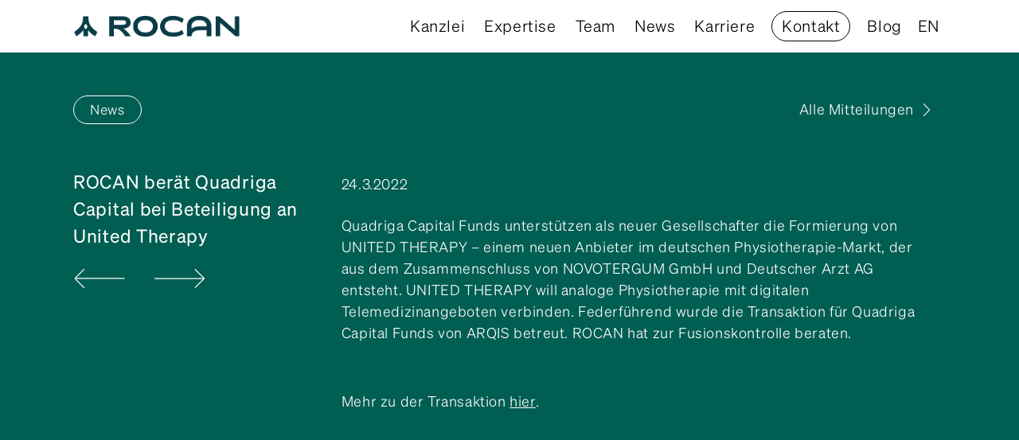

--- FILE ---
content_type: text/html
request_url: https://www.rocan.eu/news/rocan-berat-quadriga-capital-bei-beteiligung-an-united-therapy
body_size: 10520
content:
<!DOCTYPE html><!-- Last Published: Tue Jan 06 2026 09:22:59 GMT+0000 (Coordinated Universal Time) --><html data-wf-domain="www.rocan.eu" data-wf-page="680b7d74d3699bc3d20f49d2" data-wf-site="680b7d74d3699bc3d20f49f1" lang="en" data-wf-collection="680b7d74d3699bc3d20f4a1f" data-wf-item-slug="rocan-berat-quadriga-capital-bei-beteiligung-an-united-therapy"><head><meta charset="utf-8"/><title>ROCAN berät Quadriga Capital bei Beteiligung an United Therapy</title><meta content="Quadriga Capital Funds unterstützen als neuer Gesellschafter die Formierung von UNITED THERAPY." name="description"/><meta content="width=device-width, initial-scale=1" name="viewport"/><meta content="l6jyu1nRum8zF49KSQ4ZLcVh7ijPVTnvPVtX-mbliAA" name="google-site-verification"/><link href="https://cdn.prod.website-files.com/680b7d74d3699bc3d20f49f1/css/rcn-850d57f59bb7cf69db21224087d6ce9c.webflow.shared.98cf1cf58.css" rel="stylesheet" type="text/css" integrity="sha384-mM8c9Ys8rTigDLoZnTDibTT4VWXDv6kphOTZIHmcqcNbiDXAVjDHG8cZMXYZj/UD" crossorigin="anonymous"/><style>@media (min-width:992px) {html.w-mod-js:not(.w-mod-ix) [data-w-id="be51c483-6fdb-3fd0-13ea-46adfcc727c3"] {-webkit-transform:translate3d(0px, 0, 0) scale3d(1, 1, 1) rotateX(0) rotateY(0) rotateZ(0) skew(0, 0);-moz-transform:translate3d(0px, 0, 0) scale3d(1, 1, 1) rotateX(0) rotateY(0) rotateZ(0) skew(0, 0);-ms-transform:translate3d(0px, 0, 0) scale3d(1, 1, 1) rotateX(0) rotateY(0) rotateZ(0) skew(0, 0);transform:translate3d(0px, 0, 0) scale3d(1, 1, 1) rotateX(0) rotateY(0) rotateZ(0) skew(0, 0);}}</style><script type="text/javascript">!function(o,c){var n=c.documentElement,t=" w-mod-";n.className+=t+"js",("ontouchstart"in o||o.DocumentTouch&&c instanceof DocumentTouch)&&(n.className+=t+"touch")}(window,document);</script><link href="https://cdn.prod.website-files.com/680b7d74d3699bc3d20f49f1/680b7d74d3699bc3d20f4a9e_ROCAN_favicon.png" rel="shortcut icon" type="image/x-icon"/><link href="https://cdn.prod.website-files.com/680b7d74d3699bc3d20f49f1/680b7d74d3699bc3d20f4a9d_ROCAN_webclip.png" rel="apple-touch-icon"/><link href="https://www.rocan.eu/news/rocan-berat-quadriga-capital-bei-beteiligung-an-united-therapy" rel="canonical"/><!-- Finsweet Cookie Consent -->
<script async src="https://cdn.jsdelivr.net/npm/@finsweet/cookie-consent@1/fs-cc.js" fs-cc-mode="opt-in"></script>
<meta name="format-detection" content="telephone=no"></head><body class="body-2"><div class="custom-code w-embed"><style>
/* Disabled Arrow Button */
.splide button:disabled {
	opacity: 0.4;
}
.splide .splide__pagination {
	display:none
}
.splide__list {
    margin:0!important;
    padding:0!important;
    will-change:transform
}
.splide,.splide__slide {
    position:relative;
    outline:none
}
.splide__slide {
    box-sizing:border-box;
    list-style-type:none!important;
    margin:0;
    flex-shrink:0
}
.splide__slider {
    position:relative
}
.splide__track {
    position:relative;
    z-index:0;
}
.splide--draggable>.splide__track>.splide__list>.splide__slide {
    -webkit-user-select:none;
    user-select:none
}
.multiply {
  mix-blend-mode: multiply;
}
.c-nav-link.w--current .c-underline-current {
opacity: 1;
}
.c-nav-link.w--current .c-underline {
opacity: 0;
}
.c-button-m.w--current {
background-color: #093740;
}
}
.c-button-m.w--current {
background-color: #093740;
}
}
.c-text-3.cc-link {
text-decoration: none;
}

@media screen and (max-width: 400px) {
/* smaller c-title-1 */
.c-title-1.cc-black {
	font-size: 50px;
  line-height: 42px;
  }
.c-title-3.cc-black {
	font-size: 24px;
  line-height: 30px;
  }
}
</style></div><div class="cookie-consent"><div fs-cc="banner" class="fs-cc-banner_component"><div class="fs-cc-banner_container"><div class="fs-cc-banner_text">Diese Webseite ver­wendet aus­­schließ­lich not­wendige Cookies. Weitere Infor­ma­tionen finden Sie <a href="/datenschutz" class="fs-cc-banner_text-link">hier.</a></div><div class="fs-cc-banner_buttons-wrapper"><a fs-cc="open-preferences" href="#" class="fs-cc-banner_text-link settings">Einstellungen</a><a fs-cc="deny" href="#" class="fs-cc-banner_button fs-cc-button-alt w-button">Ablehnen</a><a fs-cc="allow" href="#" class="fs-cc-banner_button w-button">Akzeptieren</a><div fs-cc="deny" class="fs-cc-banner_close"><img src="https://cdn.prod.website-files.com/680b7d74d3699bc3d20f49f1/680b7d74d3699bc3d20f4a24_close-cancel.png" loading="lazy" alt="" class="image-5"/></div></div></div><div fs-cc="interaction" class="fs-cc-banner_trigger"></div></div><div fs-cc="manager" class="fs-cc-manager_component"><div fs-cc="open-preferences" class="fs-cc-manager_button"><img src="https://cdn.prod.website-files.com/680b7d74d3699bc3d20f49f1/680b7d74d3699bc3d20f4a90_ck__cookie.svg" loading="lazy" alt=""/></div><div fs-cc="interaction" class="fs-cc-manager_trigger"></div></div><div fs-cc-scroll="disable" fs-cc="preferences" class="fs-cc-prefs_component w-form"><form id="cookie-preferences" name="wf-form-Cookie-Preferences" data-name="Cookie Preferences" method="get" class="fs-cc-prefs_form" data-wf-page-id="680b7d74d3699bc3d20f49d2" data-wf-element-id="cc87b14c-9a3b-c55b-58ac-3b3ef1c044f3"><div fs-cc="close" class="fs-cc-prefs_close"><img src="https://cdn.prod.website-files.com/680b7d74d3699bc3d20f49f1/680b7d74d3699bc3d20f4a24_close-cancel.png" loading="lazy" alt="" class="image-6"/></div><div class="fs-cc-prefs_content"><div class="fs-cc-prefs_space-small"><div class="fs-cc-prefs_title">Privatsphäre-Einstellungen</div></div><div class="fs-cc-prefs_space-small"><div class="fs-cc-prefs_text _2">Diese Webseite verwendet ausschließlich notwendige Cookies. Weitere Informationen finden Sie <a href="/datenschutz" class="fs-cc-banner_text-link _2">hier.</a></div></div><div class="fs-cc-prefs_space-medium"><a fs-cc="deny" href="#" class="fs-cc-prefs_button fs-cc-button-alt w-button">Alle Ablehnen</a><a fs-cc="allow" href="#" class="fs-cc-prefs_button w-button">Alle akzeptieren</a></div><div class="fs-cc-prefs_space-small"><div class="fs-cc-prefs_title">Kategorien</div></div><div class="fs-cc-prefs_option"><div class="fs-cc-prefs_toggle-wrapper"><div class="fs-cc-prefs_label">Essenzielle Cookies</div><div class="fs-cc-prefs_text"><strong class="bold-text">Immer aktiv</strong></div></div><div class="fs-cc-prefs_text">Diese Cookies sind notwendig, damit unsere Seite funktioniert</div></div><div class="fs-cc-prefs_option cc-hidden"><div class="fs-cc-prefs_toggle-wrapper"><div class="fs-cc-prefs_label">Marketing</div><label class="w-checkbox fs-cc-prefs_checkbox-field"><input type="checkbox" id="marketing-2" name="marketing-2" data-name="Marketing 2" fs-cc-checkbox="marketing" class="w-checkbox-input fs-cc-prefs_checkbox"/><span for="marketing-2" class="fs-cc-prefs_checkbox-label w-form-label">Essential</span><div class="fs-cc-prefs_toggle"></div></label></div><div class="fs-cc-prefs_text">Aktivieren um individuelle Werbung angezeigt zu bekommen.</div></div><div class="fs-cc-prefs_option cc-hidden"><div class="fs-cc-prefs_toggle-wrapper"><div class="fs-cc-prefs_label">Personalization</div><label class="w-checkbox fs-cc-prefs_checkbox-field"><input type="checkbox" id="personalization-2" name="personalization-2" data-name="Personalization 2" fs-cc-checkbox="personalization" class="w-checkbox-input fs-cc-prefs_checkbox"/><span for="personalization-2" class="fs-cc-prefs_checkbox-label w-form-label">Essential</span><div class="fs-cc-prefs_toggle"></div></label></div><div class="fs-cc-prefs_text">Cookies, die es der Website ermöglichen, sich an von Ihnen getroffene Entscheidungen zu erinnern (z. B. Ihren Benutzernamen, Ihre Sprache oder die Region, in der Sie sich befinden).</div></div><div class="fs-cc-prefs_option cc-hidden"><div class="fs-cc-prefs_toggle-wrapper"><div class="fs-cc-prefs_label">Analytics</div><label class="w-checkbox fs-cc-prefs_checkbox-field"><input type="checkbox" id="analytics-2" name="analytics-2" data-name="Analytics 2" fs-cc-checkbox="analytics" class="w-checkbox-input fs-cc-prefs_checkbox"/><span for="analytics-2" class="fs-cc-prefs_checkbox-label w-form-label">Essential</span><div class="fs-cc-prefs_toggle"></div></label></div><div class="fs-cc-prefs_text">Cookies, die helfen zu verstehen, wie diese Website funktioniert, wie Besucher mit der Website interagieren und ob es möglicherweise technische Probleme gibt.</div></div><div class="fs-cc-prefs_buttons-wrapper"><a fs-cc="submit" href="#" class="fs-cc-prefs_button w-button">Auswahl speichern und schließen</a></div><input type="submit" data-wait="Please wait..." class="fs-cc-prefs_submit-hide w-button" value="Submit"/><div class="w-embed"><style>
/* smooth scrolling on iOS devices */
.fs-cc-prefs_content{-webkit-overflow-scrolling: touch}
</style></div></div></form><div class="w-form-done"></div><div class="w-form-fail"></div><div fs-cc="close" class="fs-cc-prefs_overlay"></div><div fs-cc="interaction" class="fs-cc-prefs_trigger"></div></div></div><div data-animation="default" class="c-nav w-nav" data-easing2="ease" data-easing="ease" data-collapse="medium" data-w-id="2b38baf7-cf99-6b45-742a-da4166965c1f" role="banner" data-no-scroll="1" data-duration="400"><nav class="c-container cc-10cols"><div class="c-nav-content"><a href="/" class="c-nav-logo w-nav-brand"><img src="https://cdn.prod.website-files.com/680b7d74d3699bc3d20f49f1/680b7d74d3699bc3d20f4a19_rocan_logo_gruen.png" loading="lazy" alt="" class="c-logo"/></a><nav role="navigation" class="c-nav-menu w-nav-menu"><div class="c-link-wrap"><a href="/#kanzlei" class="c-nav-link w-inline-block"><div class="c-text-nav">Kanzlei</div><div class="c-underline"></div><div class="c-underline-current"></div></a></div><div class="c-link-wrap"><a href="/#expertise" class="c-nav-link w-inline-block"><div class="c-text-nav">Expertise</div><div class="c-underline"></div><div class="c-underline-current"></div></a></div><div class="c-link-wrap"><a href="/#team" class="c-nav-link w-inline-block"><div class="c-text-nav">Team</div><div class="c-underline"></div><div class="c-underline-current"></div></a></div><div class="c-link-wrap"><a href="/news" class="c-nav-link w-inline-block"><div class="c-text-nav">News</div><div class="c-underline"></div><div class="c-underline-current"></div></a></div><div class="c-link-wrap"><a href="/karriere" class="c-nav-link w-inline-block"><div class="c-text-nav">Karriere</div><div class="c-underline"></div><div class="c-underline-current"></div></a></div><div class="c-link-wrap cc-hidden"><a href="/#kontakt" class="c-nav-link w-inline-block"><div class="c-text-nav">Kontakt</div><div class="c-underline"></div><div class="c-underline-current"></div></a></div><a href="/#kontakt" data-w-id="2b38baf7-cf99-6b45-742a-da4166965c2d" class="c-button-m w-inline-block"><div class="c-text-nav">Kontakt</div></a><div class="c-link-wrap blog"><a href="https://www.antitrustpolitics.com" target="_blank" class="c-nav-link w-inline-block"><div class="c-text-nav">Blog</div><div class="c-underline"></div><div class="c-underline-current"></div></a></div><div data-w-id="9930b333-012e-e925-f6c7-7bba6b43055f" class="c-lang-wrap"><a href="/en/news" class="c-nav-link cc-last w-inline-block"><div class="c-text-nav">EN</div><div class="c-underline"></div></a></div></nav><div class="c-nav-button w-nav-button"><div class="icon-2 w-icon-nav-menu"></div><div class="c-top-line"></div><div class="c-middle-line"></div><div class="c-bottom-line"></div></div></div></nav></div><div class="c-section cc-news"><div class="c-container cc-10cols"><div class="c-tag-wrapper"><div class="c-tag"><div class="c-text-tag">News</div></div><a data-w-id="d8c31e26-1272-8e88-79b7-cdd3cdc82957" href="/news" class="c-link-block w-inline-block"><div class="c-text-3">Alle Mitteilungen</div><div data-w-id="be51c483-6fdb-3fd0-13ea-46adfcc727c3" class="button_icon is--chevron w-embed"><svg xmlns="http://www.w3.org/2000/svg" width="100%" viewBox="0 250 1024 1024" style="overflow: visible"><g transform="rotate(90 512 512)"><path fill="currentColor" d="M8.2 751.4c0 8.6 3.4 17.401 10 24.001c13.2 13.2 34.8 13.2 48 0l451.8-451.8l445.2 445.2c13.2 13.2 34.8 13.2 48 0s13.2-34.8 0-48L542 251.401c-13.2-13.2-34.8-13.2-48 0l-475.8 475.8c-6.8 6.8-10 15.4-10 24.2z"/></g></svg></div></a></div><div class="c-news-content"><div class="c-row-flex cc-news cc-detail"><div class="c-column-left cc-news-detail"><div class="c-title-wrapper cc-news"><h3 class="c-title-4 is-bold">ROCAN berät Quadriga Capital bei Beteiligung an United Therapy</h3></div><div class="c-news-navigation"><div class="c-prevnext-wrapper"><a id="previous_button" r-prevnext-prev-btn="1" href="#" class="c-prev news-arrows w-inline-block"></a></div><div class="c-prevnext-wrapper post-next-target"><a id="next_button" r-prevnext-next-btn="1" href="#" class="c-next w-inline-block"></a></div></div><div class="c-text-wrapper cc-news-detail is--mobile"><div class="c-text-3">24.3.2022</div></div></div><div class="c-column-right cc-news is--grid"><div class="c-text-wrapper cc-news-detail"><div class="c-text-3">24.3.2022</div></div><div class="c-text-wrapper"><img src="" loading="lazy" alt="" class="c-img-news w-dyn-bind-empty"/><div class="c-rich-content w-richtext"><p>Quadriga Capital Funds unterstützen als neuer Gesellschafter die Formierung von UNITED THERAPY – einem neuen Anbieter im deutschen Physiotherapie-Markt, der aus dem Zusammenschluss von NOVOTERGUM GmbH und Deutscher Arzt AG entsteht. UNITED THERAPY will analoge Physiotherapie mit digitalen Telemedizinangeboten verbinden. Federführend wurde die Transaktion für Quadriga Capital Funds von ARQIS betreut. ROCAN hat zur Fusionskontrolle beraten.</p><p> </p><p>Mehr zu der Transaktion <a href="https://www.faz.net/aktuell/wirtschaft/unternehmen/investor-quadriga-steigt-in-physiotherapie-kette-ein-17856565.html" target="_blank">hier</a>.</p></div><a href="#" class="c-link-block w-inline-block w-condition-invisible"><div class="c-text-wrapper cc-news-link"><div class="c-text-3 w-dyn-bind-empty"></div></div></a></div></div></div></div></div></div><footer class="c-footer"><div class="c-container cc-10cols"><div class="c-footer-nav"><a href="/" class="c-nav-logo cc-footer w-nav-brand"><img src="https://cdn.prod.website-files.com/680b7d74d3699bc3d20f49f1/680b7d74d3699bc3d20f4a19_rocan_logo_gruen.png" loading="lazy" alt="" class="c-logo"/></a><div class="c-footer-nav_links"><div class="c-link-wrap cc-footer"><a href="/datenschutz" class="c-nav-link w-inline-block"><div class="c-text-nav is--footer">Datenschutz</div><div class="c-underline"></div><div class="c-underline-current"></div></a></div><div class="c-link-wrap cc-footer"><a href="/impressum" class="c-nav-link w-inline-block"><div class="c-text-nav is--footer">Impressum</div><div class="c-underline"></div><div class="c-underline-current"></div></a></div></div></div><div class="c-copyright"><div class="c-text-4 cc-copyright">Copyright © 2026 ROCAN Rechtsanwälte PartG mbB</div></div></div></footer><div id="post_list" class="c-list-wrap-hidden w-dyn-list"><div role="list" class="c-list-news post-list-hidden w-dyn-items"><div role="listitem" class="c-list-item-news w-dyn-item"><a href="/news/rocan-ernennt-fabian-grossmann-zum-counsel" class="c-next w-inline-block"><div>ROCAN ernennt Fabian Grossmann zum Counsel</div></a></div><div role="listitem" class="c-list-item-news w-dyn-item"><a href="/news/rocan-berat-doerrenberg-bei-der-ubernahme-eines-werkzeugstahl-lagerbestands-von-dew" class="c-next w-inline-block"><div>ROCAN berät Doerrenberg bei der Übernahme eines Werkzeugstahl-Lagerbestands von DEW</div></a></div><div role="listitem" class="c-list-item-news w-dyn-item"><a href="/news/rocan-berat-quantum-systems-bei-der-ubernahme-des-ki-spezialisten-spleenlap" class="c-next w-inline-block"><div>ROCAN berät Quantum Systems bei der Übernahme des KI-Spezialisten Spleenlap</div></a></div><div role="listitem" class="c-list-item-news w-dyn-item"><a href="/news/rocan-team-verstarkt-sich-durch-weiteren-associate" class="c-next w-inline-block"><div>ROCAN-Team verstärkt sich durch weiteren Associate</div></a></div><div role="listitem" class="c-list-item-news w-dyn-item"><a href="/news/rocan-erneut-unter-besten-kanzleien-fur-kartellrecht-in-gcr-100" class="c-next w-inline-block"><div>ROCAN erneut unter besten Kanzleien für Kartellrecht in GCR 100</div></a></div><div role="listitem" class="c-list-item-news w-dyn-item"><a href="/news/rocan-weiss-beratungsbedurfnisse-ihrer-mandanten-zielgenau-zu-bedienen---juve-handbuch" class="c-next w-inline-block"><div>ROCAN weiß „Beratungsbedürfnisse ihrer Mandanten zielgenau zu bedienen“ – Juve Handbuch</div></a></div><div role="listitem" class="c-list-item-news w-dyn-item"><a href="/news/handelsblatt-und-best-lawyers-zeichnen-rocan-als-eine-der-besten-kanzleien-deutschlands-aus-2" class="c-next w-inline-block"><div>Handelsblatt und Best Lawyers zeichnen ROCAN als eine der besten Kanzleien Deutschlands aus</div></a></div><div role="listitem" class="c-list-item-news w-dyn-item"><a href="/news/f-a-z-institut-zeichnet-zwei-rocan-partner-aus" class="c-next w-inline-block"><div>F.A.Z. Institut zeichnet zwei ROCAN-Partner aus</div></a></div><div role="listitem" class="c-list-item-news w-dyn-item"><a href="/news/focus---rocan-unter-den-top-wirtschaftskanzleien-fur-kartell--und-wettbewerbsrecht" class="c-next w-inline-block"><div>FOCUS – ROCAN unter den Top Wirtschaftskanzleien für Kartell- und Wettbewerbsrecht</div></a></div><div role="listitem" class="c-list-item-news w-dyn-item"><a href="/news/rocan-berat-streifeneder-gruppe-beim-erwerb-einer-mehrheitsbeteiligung-von-embla-medical-an-der-streifeneder-ortho-production" class="c-next w-inline-block"><div>ROCAN berät Streifeneder-Gruppe beim Erwerb einer Mehrheitsbeteiligung von Embla Medical an der Streifeneder ortho.production</div></a></div><div role="listitem" class="c-list-item-news w-dyn-item"><a href="/news/handelsblatt-und-best-lawyers---rocan-eine-der-besten-kanzleien-deutschlands" class="c-next w-inline-block"><div>Handelsblatt und Best Lawyers – ROCAN eine der besten Kanzleien Deutschlands</div></a></div><div role="listitem" class="c-list-item-news w-dyn-item"><a href="/news/wirtschaftswoche---rocan-zahlt-erneut-zu-den-renommiertesten-kanzleien-fur-kartellrecht" class="c-next w-inline-block"><div>WirtschaftsWoche – ROCAN zählt erneut zu den renommiertesten Kanzleien für Kartellrecht</div></a></div><div role="listitem" class="c-list-item-news w-dyn-item"><a href="/news/brand-eins-2025---rocan-gehort-erneut-zu-den-besten-wirtschaftskanzleien-fur-kartellrecht" class="c-next w-inline-block"><div>brand eins 2025 – ROCAN gehört erneut zu den besten Wirtschaftskanzleien für Kartellrecht</div></a></div><div role="listitem" class="c-list-item-news w-dyn-item"><a href="/news/rocan-berat-nic-christiansen-beim-erwerb-der-stadac" class="c-next w-inline-block"><div>ROCAN berät Nic. Christiansen beim Erwerb der STADAC</div></a></div><div role="listitem" class="c-list-item-news w-dyn-item"><a href="/news/rocan-berat-nippon-paint-bei-der-ubernahme-von-aoc" class="c-next w-inline-block"><div>ROCAN berät Nippon Paint bei der Übernahme von AOC </div></a></div><div role="listitem" class="c-list-item-news w-dyn-item"><a href="/news/rocan-berat-peek-cloppenburg-dusseldorf-beim-moglichen-erwerb-von-sinn" class="c-next w-inline-block"><div>ROCAN berät Peek &amp; Cloppenburg Düsseldorf beim möglichen Erwerb von SiNN</div></a></div><div role="listitem" class="c-list-item-news w-dyn-item"><a href="/news/rocan-berat-maxburg-beim-verkauf-von-starface" class="c-next w-inline-block"><div>ROCAN berät Maxburg beim Verkauf von Starface</div></a></div><div role="listitem" class="c-list-item-news w-dyn-item"><a href="/news/rocan-team-wachst" class="c-next w-inline-block"><div>ROCAN-Team wächst </div></a></div><div role="listitem" class="c-list-item-news w-dyn-item"><a href="/news/the-legal-500-nominiert-rocan-als-antitrust-team-of-the-year-und-up-and-coming-young-firm-of-the-year" class="c-next w-inline-block"><div>The Legal 500 nominiert ROCAN als Antitrust Team of the Year und Up-and-coming Young Firm of the Year</div></a></div><div role="listitem" class="c-list-item-news w-dyn-item"><a href="/news/rocan-berat-orgadata-beim-einstieg-von-forterro" class="c-next w-inline-block"><div>ROCAN berät Orgadata beim Einstieg von Forterro</div></a></div><div role="listitem" class="c-list-item-news w-dyn-item"><a href="/news/focus---rocan-unter-den-top-wirtschaftskanzleien-kartell-wettbewerb" class="c-next w-inline-block"><div>FOCUS – ROCAN unter den Top Wirtschaftskanzleien Kartell/Wettbewerb</div></a></div><div role="listitem" class="c-list-item-news w-dyn-item"><a href="/news/handelsblatt-und-best-lawyers-zeichnen-rocan-als-eine-der-besten-kanzleien-deutschlands-aus" class="c-next w-inline-block"><div>Handelsblatt und Best Lawyers zeichnen ROCAN  als eine der besten Kanzleien Deutschlands aus</div></a></div><div role="listitem" class="c-list-item-news w-dyn-item"><a href="/news/gcr-40-under-40---erneut-rocan-partner-ausgezeichnet" class="c-next w-inline-block"><div>GCR 40 under 40 – erneut ROCAN-Partner ausgezeichnet</div></a></div><div role="listitem" class="c-list-item-news w-dyn-item"><a href="/news/rocan-berat-thyssenkrupp-marine-systems-bei-kooperation-mit-nvl-group" class="c-next w-inline-block"><div>ROCAN berät thyssenkrupp Marine Systems bei Kooperation mit NVL Group</div></a></div><div role="listitem" class="c-list-item-news w-dyn-item"><a href="/news/juve-nominiert-rocan-als-kanzlei-des-jahres-fur-kartellrecht" class="c-next w-inline-block"><div>Juve nominiert ROCAN als Kanzlei des Jahres für Kartellrecht</div></a></div><div role="listitem" class="c-list-item-news w-dyn-item"><a href="/news/rocan-berat-landefeld-beim-erwerb-einer-minderheitsbeteiligung-an-landefeld-durch-viessmann" class="c-next w-inline-block"><div>ROCAN berät Landefeld beim Erwerb einer Minderheitsbeteiligung an Landefeld durch Viessmann</div></a></div><div role="listitem" class="c-list-item-news w-dyn-item"><a href="/news/rocan-berat-katjes-greenfood-beim-erwerb-der-mehrheit-an-mymuesli" class="c-next w-inline-block"><div>ROCAN berät Katjes Greenfood beim Erwerb der Mehrheit an mymuesli</div></a></div><div role="listitem" class="c-list-item-news w-dyn-item"><a href="/news/rocan-berat-die-asker-gruppe-beim-erwerb-von-meetb" class="c-next w-inline-block"><div>ROCAN berät die Asker Group beim Erwerb von meetB</div></a></div><div role="listitem" class="c-list-item-news w-dyn-item"><a href="/news/kapitel-zu-deutschland---gli-merger-control-guide-2024" class="c-next w-inline-block"><div>Kapitel zu Deutschland - GLI Merger Control Guide 2024</div></a></div><div role="listitem" class="c-list-item-news w-dyn-item"><a href="/news/rocan-wachst-weiter" class="c-next w-inline-block"><div>ROCAN wächst weiter</div></a></div><div role="listitem" class="c-list-item-news w-dyn-item"><a href="/news/juve-nimmt-rocan-partner-in-die-liste-der-50-fuhrenden-anwalte-fur-investitionskontrolle-in-deutschland-auf" class="c-next w-inline-block"><div>Juve nimmt Rocan-Partner in die Liste der 50 führenden Anwälte für Investitionskontrolle in Deutschland auf</div></a></div><div role="listitem" class="c-list-item-news w-dyn-item"><a href="/news/handelsblatt-und-best-lawyers---rocan-ist-erneut-eine-der-besten-kanzleien-deutschlands" class="c-next w-inline-block"><div>Handelsblatt und Best Lawyers – ROCAN ist erneut eine der besten Kanzleien Deutschlands</div></a></div><div role="listitem" class="c-list-item-news w-dyn-item"><a href="/news/brand-eins-2024---rocan-gehort-wieder-zu-den-besten-wirtschaftskanzleien-fur-kartellrecht" class="c-next w-inline-block"><div>brand eins 2024 – ROCAN gehört wieder zu den besten Wirtschaftskanzleien für Kartellrecht</div></a></div><div role="listitem" class="c-list-item-news w-dyn-item"><a href="/news/juve-berichtet-uber-rocan-beratung-arcadea-ubernimmt-zedas" class="c-next w-inline-block"><div>JUVE berichtet über ROCAN-Beratung: Arcadea übernimmt Zedas</div></a></div><div role="listitem" class="c-list-item-news w-dyn-item"><a href="/news/wirtschaftswoche---rocan-gehort-erneut-zu-den-renommiertesten-kanzleien-fur-kartellrecht" class="c-next w-inline-block"><div>WirtschaftsWoche – ROCAN gehört erneut zu den renommiertesten Kanzleien für Kartellrecht</div></a></div><div role="listitem" class="c-list-item-news w-dyn-item"><a href="/news/wirtschaftswoche---rocan-partner-als-legal-all-star-ausgezeichnet" class="c-next w-inline-block"><div>WirtschaftsWoche – ROCAN-Partner als „Legal All Star“ ausgezeichnet</div></a></div><div role="listitem" class="c-list-item-news w-dyn-item"><a href="/news/juve-berichtet-uber-rocan-beratung-shurgard-ubernimmt-pickens" class="c-next w-inline-block"><div>JUVE berichtet über ROCAN-Beratung: Shurgard übernimmt Pickens</div></a></div><div role="listitem" class="c-list-item-news w-dyn-item"><a href="/news/rocan-berat-lindab-beim-erwerb-von-airmaster-a-s" class="c-next w-inline-block"><div>ROCAN berät Lindab beim Erwerb von Airmaster A/S</div></a></div><div role="listitem" class="c-list-item-news w-dyn-item"><a href="/news/rocan-berat-trioworld-group-bei-der-ubernahme-von-wentus" class="c-next w-inline-block"><div>ROCAN berät Trioworld Group bei der Übernahme von Wentus </div></a></div><div role="listitem" class="c-list-item-news w-dyn-item"><a href="/news/rocan-mandat-fur-gcr-awards-2024-nominiert" class="c-next w-inline-block"><div>ROCAN-Mandat für GCR Awards 2024 nominiert</div></a></div><div role="listitem" class="c-list-item-news w-dyn-item"><a href="/news/wirtschaftswoche---rocan-als-top-kanzlei-fur-compliance-ausgezeichnet" class="c-next w-inline-block"><div>WirtschaftsWoche – ROCAN als Top-Kanzlei für Compliance ausgezeichnet</div></a></div><div role="listitem" class="c-list-item-news w-dyn-item"><a href="/news/rocan-top-kanzlei-fur-kartellrecht-in-gcr-100" class="c-next w-inline-block"><div>ROCAN Top-Kanzlei für Kartellrecht in GCR 100</div></a></div><div role="listitem" class="c-list-item-news w-dyn-item"><a href="/news/rocan-berat-die-investcorp-technology-partners-bei-dem-erwerb-einer-mehrheitsbeteiligung-an-der-veda-gmbh" class="c-next w-inline-block"><div>ROCAN berät die Investcorp Technology Partners bei dem Erwerb einer Mehrheitsbeteiligung an der VEDA GmbH</div></a></div><div role="listitem" class="c-list-item-news w-dyn-item"><a href="/news/rocan-berat-die-texmo-gruppe-bei-dem-erwerb-einer-mehrheitsbeteiligung-an-feinguss-blank" class="c-next w-inline-block"><div>ROCAN berät die Texmo-Gruppe bei dem Erwerb einer Mehrheitsbeteiligung an Feinguss Blank </div></a></div><div role="listitem" class="c-list-item-news w-dyn-item"><a href="/news/rocan-berat-aviat-networks-zum-erwerb-von-necs-wireless-transport-geschaft" class="c-next w-inline-block"><div>ROCAN berät Aviat Networks zum Erwerb von NECs Wireless Transport-Geschäft</div></a></div><div role="listitem" class="c-list-item-news w-dyn-item"><a href="/news/rocan-partner-spricht-auf-gcr-panel" class="c-next w-inline-block"><div>ROCAN-Partner spricht auf GCR-Panel</div></a></div><div role="listitem" class="c-list-item-news w-dyn-item"><a href="/news/rocan-bei-best-of-legal-award-ausgezeichnet" class="c-next w-inline-block"><div>ROCAN bei Best of Legal-Award ausgezeichnet</div></a></div><div role="listitem" class="c-list-item-news w-dyn-item"><a href="/news/weitere-verstarkung-bei-rocan-durch-associate" class="c-next w-inline-block"><div>Weitere Verstärkung bei ROCAN durch Associate</div></a></div><div role="listitem" class="c-list-item-news w-dyn-item"><a href="/news/rocan-rollt-den-mark-auf-juve-handbuch" class="c-next w-inline-block"><div>»ROCAN rollt den Markt auf« – Juve Handbuch</div></a></div><div role="listitem" class="c-list-item-news w-dyn-item"><a href="/news/rocan-berat-google-zum-verfahren-des-bundeskartellamts-zu-googles-datenverarbeitungskonditionen" class="c-next w-inline-block"><div>ROCAN berät Google zu Verfahren des Bundeskartellamts </div></a></div><div role="listitem" class="c-list-item-news w-dyn-item"><a href="/news/rocan-berat-thyssenkrupp-und-wilhelmsen-bei-der-bundelung-ihrer-3d-druck-kapazitaten" class="c-next w-inline-block"><div>ROCAN berät thyssenkrupp und Wilhelmsen bei der Bündelung ihrer 3D-Druck-Kapazitäten</div></a></div><div role="listitem" class="c-list-item-news w-dyn-item"><a href="/news/rocan-berat-die-gesellschafter-der-ovofit-gruppe-beim-verkauf-an-eureden" class="c-next w-inline-block"><div>ROCAN berät die Gesellschafter der Ovofit-Gruppe beim Verkauf an Eureden</div></a></div><div role="listitem" class="c-list-item-news w-dyn-item"><a href="/news/rocan-berat-hawle-osterreich-bei-der-ubernahme-der-erhard-gruppe" class="c-next w-inline-block"><div>ROCAN berät Hawle Österreich bei der Übernahme der Erhard Gruppe</div></a></div><div role="listitem" class="c-list-item-news w-dyn-item"><a href="/news/rocan-wachst-mit-senior-associate" class="c-next w-inline-block"><div>ROCAN wächst mit Senior Associate </div></a></div><div role="listitem" class="c-list-item-news w-dyn-item"><a href="/news/juve-nominiert-rocan-fur-juve-awards-2023" class="c-next w-inline-block"><div>Juve nominiert ROCAN für Juve Awards 2023</div></a></div><div role="listitem" class="c-list-item-news w-dyn-item"><a href="/news/fusionskontrolle-in-deutschland-2023" class="c-next w-inline-block"><div>Kapitel zu Deutschland - GLI Merger Control Guide 2023</div></a></div><div role="listitem" class="c-list-item-news w-dyn-item"><a href="/news/new-guidance-by-the-european-commission" class="c-next w-inline-block"><div>New guidance by the European Commission?! </div></a></div><div role="listitem" class="c-list-item-news w-dyn-item"><a href="/news/cheat-sheet-regulatorische-dreifachkontrolle" class="c-next w-inline-block"><div>Cheat Sheet: Regulatorische Dreifachkontrolle</div></a></div><div role="listitem" class="c-list-item-news w-dyn-item"><a href="/news/rocan-berat-techno-design-zu-strategischer-partnerschaft-mit-gerry-weber" class="c-next w-inline-block"><div>ROCAN berät Techno Design zu strategischer Partnerschaft mit Gerry Weber</div></a></div><div role="listitem" class="c-list-item-news w-dyn-item"><a href="/news/gcr-40-under-40-rocan-partner-ausgezeichnet" class="c-next w-inline-block"><div>GCR 40 under 40 – ROCAN-Partner ausgezeichnet</div></a></div><div role="listitem" class="c-list-item-news w-dyn-item"><a href="/news/handelsblatt-und-best-lawyers-rocan-ist-eine-der-besten-kanzleien-deutschlands-2" class="c-next w-inline-block"><div>Handelsblatt und Best Lawyers – ROCAN ist eine der besten Kanzleien Deutschlands</div></a></div><div role="listitem" class="c-list-item-news w-dyn-item"><a href="/news/wirtschaftswoche-rocan-gehort-zu-den-renommiertesten-kanzleien-fur-kartellrecht-2" class="c-next w-inline-block"><div>WirtschaftsWoche – ROCAN gehört erneut zu den renommiertesten Kanzleien für Kartellrecht</div></a></div><div role="listitem" class="c-list-item-news w-dyn-item"><a href="/news/rocan-berat-katjes-greenfood-beim-einstieg-in-mymuesli" class="c-next w-inline-block"><div>ROCAN berät Katjes Greenfood beim Einstieg in mymuesli</div></a></div><div role="listitem" class="c-list-item-news w-dyn-item"><a href="/news/brand-eins-2023-rocan-gehort-wieder-zu-den-besten-wirtschaftskanzleien-fur-kartellrecht" class="c-next w-inline-block"><div>brand eins 2023 – ROCAN gehört wieder zu den besten Wirtschaftskanzleien für Kartellrecht</div></a></div><div role="listitem" class="c-list-item-news w-dyn-item"><a href="/news/legal-pitfalls-in-the-life-of-a-startup-event-auf-der-dusseldorfer-startup-woche" class="c-next w-inline-block"><div>Legal Pitfalls in the Life of a Startup – Event auf der Düsseldorfer Startup-Woche </div></a></div><div role="listitem" class="c-list-item-news w-dyn-item"><a href="/news/juve-berichtet-uber-rocan-beratung-maxburg-veraussert-maltego-an-charlesbank" class="c-next w-inline-block"><div>JUVE berichtet über ROCAN-Beratung: Maxburg veräußert Maltego an Charlesbank</div></a></div><div role="listitem" class="c-list-item-news w-dyn-item"><a href="/news/rocan-berat-bme-beim-erwerb-von-gebhardt-bauzentrum" class="c-next w-inline-block"><div>ROCAN berät BME beim Erwerb von Gebhardt Bauzentrum</div></a></div><div role="listitem" class="c-list-item-news w-dyn-item"><a href="/news/rocan-berat-visma-bei-der-mehrheitlichen-ubernahme-des-softwareunternehmens-h-h" class="c-next w-inline-block"><div>ROCAN berät Visma bei der mehrheitlichen Übernahme des Softwareunternehmens H&amp;H</div></a></div><div role="listitem" class="c-list-item-news w-dyn-item"><a href="/news/secret-topics-antitrust-fdi-outlook-2023" class="c-next w-inline-block"><div>Secret Topics? Antitrust &amp; FDI Outlook 2023</div></a></div><div role="listitem" class="c-list-item-news w-dyn-item"><a href="/news/rocan-berat-lone-star-im-zusammenhang-mit-dem-ausstieg-von-gtt-communications-aus-us-chapter-11-verfahren" class="c-next w-inline-block"><div>ROCAN berät Lone Star im Zusammenhang mit dem Ausstieg von GTT Communications aus US Chapter 11-Verfahren</div></a></div><div role="listitem" class="c-list-item-news w-dyn-item"><a href="/news/eu-foreign-subsidies-regulation-enters-into-force" class="c-next w-inline-block"><div>EU Foreign Subsidies Regulation enters into force</div></a></div><div role="listitem" class="c-list-item-news w-dyn-item"><a href="/news/rocan-berat-pepper-beim-zusammenschluss-mit-gsg" class="c-next w-inline-block"><div>JUVE berichtet über ROCAN-Beratung: Zusammenschluss zwischen Pepper und GSG</div></a></div><div role="listitem" class="c-list-item-news w-dyn-item"><a href="/news/rocan-berat-dermapharm-beim-erwerb-von-arkopharma" class="c-next w-inline-block"><div>ROCAN berät Dermapharm beim Erwerb von Arkopharma</div></a></div><div role="listitem" class="c-list-item-news w-dyn-item"><a href="/news/euromoney-zeichnet-rocan-partner-als-rising-star-aus" class="c-next w-inline-block"><div>Euromoney zeichnet ROCAN-Partner als „Rising Star“ aus</div></a></div><div role="listitem" class="c-list-item-news w-dyn-item"><a href="/news/rocan-berat-zertus-bei-beteiligung-an-well-plus-trade" class="c-next w-inline-block"><div>ROCAN berät Zertus bei Beteiligung an Well Plus Trade</div></a></div><div role="listitem" class="c-list-item-news w-dyn-item"><a href="/news/post-sommer-ausblick-kartellrecht-und-investitionskontrolle" class="c-next w-inline-block"><div>Post-Sommer Ausblick: Kartellrecht und Investitionskontrolle</div></a></div><div role="listitem" class="c-list-item-news w-dyn-item"><a href="/news/handelsblatt-und-best-lawyers-rocan-ist-eine-der-besten-kanzleien-deutschlands" class="c-next w-inline-block"><div>Handelsblatt und Best Lawyers – ROCAN ist eine der besten Kanzleien Deutschlands</div></a></div><div role="listitem" class="c-list-item-news w-dyn-item"><a href="/news/rocan-berat-highsnobiety-beim-erwerb-einer-mehrheitsbeteiligung-durch-zalando" class="c-next w-inline-block"><div>ROCAN berät Highsnobiety beim Erwerb einer Mehrheitsbeteiligung durch Zalando</div></a></div><div role="listitem" class="c-list-item-news w-dyn-item"><a href="/news/wirtschaftswoche-rocan-gehort-zu-den-renommiertesten-kanzleien-fur-kartellrecht" class="c-next w-inline-block"><div>WirtschaftsWoche – ROCAN gehört zu den renommiertesten Kanzleien für Kartellrecht</div></a></div><div role="listitem" class="c-list-item-news w-dyn-item"><a href="/news/rocan-berat-wks-druckholding-beim-erwerb-von-hauser-druck" class="c-next w-inline-block"><div>ROCAN berät WKS Druckholding beim Erwerb von Häuser Druck</div></a></div><div role="listitem" class="c-list-item-news w-dyn-item"><a href="/news/kartellrecht-und-investitionskontrolle-rocan-veranstaltet-ein-event-auf-der-dusseldorfer-startup-woche" class="c-next w-inline-block"><div>Kartellrecht und Investitionskontrolle – Rocan veranstaltet ein Event auf der Düsseldorfer Startup-Woche </div></a></div><div role="listitem" class="c-list-item-news w-dyn-item"><a href="/news/brand-eins-2022-rocan-gehort-zu-den-besten-wirtschaftskanzleien-fur-kartellrecht" class="c-next w-inline-block"><div>brand eins 2022 – ROCAN gehört zu den besten Wirtschaftskanzleien für Kartellrecht</div></a></div><div role="listitem" class="c-list-item-news w-dyn-item"><a href="/news/rocan-berat-lindab-beim-erwerb-der-felderer-ag" class="c-next w-inline-block"><div>ROCAN berät Lindab beim Erwerb der Felderer AG </div></a></div><div role="listitem" class="c-list-item-news w-dyn-item"><a href="/news/rocan-berat-dnata-beim-erwerb-von-wisskirchen-handling-services" class="c-next w-inline-block"><div>ROCAN berät dnata beim Erwerb von Wisskirchen Handling Services</div></a></div><div role="listitem" class="c-list-item-news w-dyn-item"><a href="/news/rocan-berat-quadriga-capital-bei-beteiligung-an-united-therapy" aria-current="page" class="c-next w-inline-block w--current"><div>ROCAN berät Quadriga Capital bei Beteiligung an United Therapy</div></a></div><div role="listitem" class="c-list-item-news w-dyn-item"><a href="/news/rocan-berat-air-hamburg-bei-der-verausserung-an-vista-global-holding" class="c-next w-inline-block"><div>ROCAN berät Air Hamburg bei der Veräußerung an Vista Global Holding </div></a></div><div role="listitem" class="c-list-item-news w-dyn-item"><a href="/news/fusionskontrolle-in-2022-ausblick" class="c-next w-inline-block"><div>Fusionskontrolle in 2022: Ausblick</div></a></div><div role="listitem" class="c-list-item-news w-dyn-item"><a href="/news/technische-kooperationen-zwischen-wettbewerbern-nach-der-entscheidung-abgaskartell" class="c-next w-inline-block"><div>Technische Kooperationen zwischen Wettbewerbern nach der Entscheidung „Abgaskartell“</div></a></div><div role="listitem" class="c-list-item-news w-dyn-item"><a href="/news/juve-berichtet-uber-rocan-beratung-freshfields-spin-offs-arbeiten-bei-daimler-deal-zusammen" class="c-next w-inline-block"><div>JUVE berichtet über ROCAN-Beratung: Freshfields-Spin-offs arbeiten bei Daimler-Deal zusammen</div></a></div><div role="listitem" class="c-list-item-news w-dyn-item"><a href="/news/bundeskartellamt-veroffentlicht-leitlinien-zum-wettbewerbsregister-fragen-antworten" class="c-next w-inline-block"><div>Bundeskartellamt veröffentlicht Leitlinien zum Wettbewerbsregister - Fragen &amp; Antworten</div></a></div><div role="listitem" class="c-list-item-news w-dyn-item"><a href="/news/webinar-fdi-screening-in-europe-what-dealmakers-need-to-know" class="c-next w-inline-block"><div>Webinar: FDI Screening in Europe – What Dealmakers Need to Know</div></a></div><div role="listitem" class="c-list-item-news w-dyn-item"><a href="/news/kartellrecht-und-hr-ein-zukunftiger-fokus-europaischer-kartellbehorden" class="c-next w-inline-block"><div>Kartellrecht und HR – Ein zukünftiger Fokus europäischer Kartellbehörden</div></a></div><div role="listitem" class="c-list-item-news w-dyn-item"><a href="/news/bundeskartellamt-veroffentlicht-neue-bussgeld-und-kronzeugenleitlinien" class="c-next w-inline-block"><div>Bundeskartellamt veröffentlicht neue Bußgeld- und Kronzeugenleitlinien</div></a></div><div role="listitem" class="c-list-item-news w-dyn-item"><a href="/news/osterreich-andert-umsatzbezogene-anmeldeschwellen" class="c-next w-inline-block"><div>Österreich ändert umsatzbezogene Anmeldeschwellen </div></a></div><div role="listitem" class="c-list-item-news w-dyn-item"><a href="/news/rocan-partner-starten-blog-antitrustpolitics-com" class="c-next w-inline-block"><div>ROCAN-Partner starten Blog: Antitrustpolitics.com </div></a></div><div role="listitem" class="c-list-item-news w-dyn-item"><a href="/news/gcr-zum-start" class="c-next w-inline-block"><div>GCR zum Start von ROCAN: Ex-Freshfields lawyers launch spin-off boutique in Germany</div></a></div><div role="listitem" class="c-list-item-news w-dyn-item"><a href="/news/rocan-gruendung" class="c-next w-inline-block"><div>Spin-Off zu Kartellrecht und Investitionskontrolle: Erfahrene Freshfields-Anwälte gründen ROCAN</div></a></div><div role="listitem" class="c-list-item-news w-dyn-item"><a href="/news/juve-berichtet-uber-rocan" class="c-next w-inline-block"><div>JUVE berichtet über ROCAN: Freshfields-Associates gründen Kartellrechtsboutique in Düsseldorf</div></a></div></div></div><script src="https://d3e54v103j8qbb.cloudfront.net/js/jquery-3.5.1.min.dc5e7f18c8.js?site=680b7d74d3699bc3d20f49f1" type="text/javascript" integrity="sha256-9/aliU8dGd2tb6OSsuzixeV4y/faTqgFtohetphbbj0=" crossorigin="anonymous"></script><script src="https://cdn.prod.website-files.com/680b7d74d3699bc3d20f49f1/js/webflow.schunk.85875d9c68f1b61c.js" type="text/javascript" integrity="sha384-Oz0qe3FlYuaDBiw08UU52gllNK51DQyQhMUfziyRNSnbH4NyMxGmaq6V1kslJcee" crossorigin="anonymous"></script><script src="https://cdn.prod.website-files.com/680b7d74d3699bc3d20f49f1/js/webflow.schunk.a10b37a1afe2347d.js" type="text/javascript" integrity="sha384-CiOaCrUMy22LLZAmoAJ6ynamYwBEaLxeynlqJUId28AjhVaVrvjhDBcmZC64NbYN" crossorigin="anonymous"></script><script src="https://cdn.prod.website-files.com/680b7d74d3699bc3d20f49f1/js/webflow.2a084e3d.8cd256cc5a497feb.js" type="text/javascript" integrity="sha384-+o0tMRUuAiKlAEJNuE85fgDiNhcnC6/kHXoS+ts8htpyI7pAS039+CoP11o8xU5/" crossorigin="anonymous"></script><style>#post_list{display: none;}</style>

<script>
  var Webflow = Webflow || [];
  Webflow.push(function () { 
    
    var next_href = $('#post_list .w--current').parent().next().find('a').attr('href');
    var previous_href = $('#post_list .w--current').parent().prev().find('a').attr('href');
    
    //if last post in list
    if(next_href == undefined) {
      next_href = $('#post_list').children().children().first().find('a').attr('href');
      $('#next_button').fadeTo(0,0.5); //optional - remove if you want to loop to beginning
    }
    
    //if first post in list
    if(previous_href == undefined) {
      previous_href = $('#post_list').children().children().last().find('a').attr('href');
      $('#previous_button').fadeTo(0,0.5);  //optional - remove if you want to loop to end
    }
    
    //apply hrefs to next / previous buttons
    $('#next_button').attr('href', next_href);
    $('#previous_button').attr('href', previous_href);
    
  });
</script>

</body></html>

--- FILE ---
content_type: text/css
request_url: https://cdn.prod.website-files.com/680b7d74d3699bc3d20f49f1/css/rcn-850d57f59bb7cf69db21224087d6ce9c.webflow.shared.98cf1cf58.css
body_size: 19139
content:
html {
  -webkit-text-size-adjust: 100%;
  -ms-text-size-adjust: 100%;
  font-family: sans-serif;
}

body {
  margin: 0;
}

article, aside, details, figcaption, figure, footer, header, hgroup, main, menu, nav, section, summary {
  display: block;
}

audio, canvas, progress, video {
  vertical-align: baseline;
  display: inline-block;
}

audio:not([controls]) {
  height: 0;
  display: none;
}

[hidden], template {
  display: none;
}

a {
  background-color: #0000;
}

a:active, a:hover {
  outline: 0;
}

abbr[title] {
  border-bottom: 1px dotted;
}

b, strong {
  font-weight: bold;
}

dfn {
  font-style: italic;
}

h1 {
  margin: .67em 0;
  font-size: 2em;
}

mark {
  color: #000;
  background: #ff0;
}

small {
  font-size: 80%;
}

sub, sup {
  vertical-align: baseline;
  font-size: 75%;
  line-height: 0;
  position: relative;
}

sup {
  top: -.5em;
}

sub {
  bottom: -.25em;
}

img {
  border: 0;
}

svg:not(:root) {
  overflow: hidden;
}

hr {
  box-sizing: content-box;
  height: 0;
}

pre {
  overflow: auto;
}

code, kbd, pre, samp {
  font-family: monospace;
  font-size: 1em;
}

button, input, optgroup, select, textarea {
  color: inherit;
  font: inherit;
  margin: 0;
}

button {
  overflow: visible;
}

button, select {
  text-transform: none;
}

button, html input[type="button"], input[type="reset"] {
  -webkit-appearance: button;
  cursor: pointer;
}

button[disabled], html input[disabled] {
  cursor: default;
}

button::-moz-focus-inner, input::-moz-focus-inner {
  border: 0;
  padding: 0;
}

input {
  line-height: normal;
}

input[type="checkbox"], input[type="radio"] {
  box-sizing: border-box;
  padding: 0;
}

input[type="number"]::-webkit-inner-spin-button, input[type="number"]::-webkit-outer-spin-button {
  height: auto;
}

input[type="search"] {
  -webkit-appearance: none;
}

input[type="search"]::-webkit-search-cancel-button, input[type="search"]::-webkit-search-decoration {
  -webkit-appearance: none;
}

legend {
  border: 0;
  padding: 0;
}

textarea {
  overflow: auto;
}

optgroup {
  font-weight: bold;
}

table {
  border-collapse: collapse;
  border-spacing: 0;
}

td, th {
  padding: 0;
}

@font-face {
  font-family: webflow-icons;
  src: url("[data-uri]") format("truetype");
  font-weight: normal;
  font-style: normal;
}

[class^="w-icon-"], [class*=" w-icon-"] {
  speak: none;
  font-variant: normal;
  text-transform: none;
  -webkit-font-smoothing: antialiased;
  -moz-osx-font-smoothing: grayscale;
  font-style: normal;
  font-weight: normal;
  line-height: 1;
  font-family: webflow-icons !important;
}

.w-icon-slider-right:before {
  content: "";
}

.w-icon-slider-left:before {
  content: "";
}

.w-icon-nav-menu:before {
  content: "";
}

.w-icon-arrow-down:before, .w-icon-dropdown-toggle:before {
  content: "";
}

.w-icon-file-upload-remove:before {
  content: "";
}

.w-icon-file-upload-icon:before {
  content: "";
}

* {
  box-sizing: border-box;
}

html {
  height: 100%;
}

body {
  color: #333;
  background-color: #fff;
  min-height: 100%;
  margin: 0;
  font-family: Arial, sans-serif;
  font-size: 14px;
  line-height: 20px;
}

img {
  vertical-align: middle;
  max-width: 100%;
  display: inline-block;
}

html.w-mod-touch * {
  background-attachment: scroll !important;
}

.w-block {
  display: block;
}

.w-inline-block {
  max-width: 100%;
  display: inline-block;
}

.w-clearfix:before, .w-clearfix:after {
  content: " ";
  grid-area: 1 / 1 / 2 / 2;
  display: table;
}

.w-clearfix:after {
  clear: both;
}

.w-hidden {
  display: none;
}

.w-button {
  color: #fff;
  line-height: inherit;
  cursor: pointer;
  background-color: #3898ec;
  border: 0;
  border-radius: 0;
  padding: 9px 15px;
  text-decoration: none;
  display: inline-block;
}

input.w-button {
  -webkit-appearance: button;
}

html[data-w-dynpage] [data-w-cloak] {
  color: #0000 !important;
}

.w-code-block {
  margin: unset;
}

pre.w-code-block code {
  all: inherit;
}

.w-optimization {
  display: contents;
}

.w-webflow-badge, .w-webflow-badge > img {
  box-sizing: unset;
  width: unset;
  height: unset;
  max-height: unset;
  max-width: unset;
  min-height: unset;
  min-width: unset;
  margin: unset;
  padding: unset;
  float: unset;
  clear: unset;
  border: unset;
  border-radius: unset;
  background: unset;
  background-image: unset;
  background-position: unset;
  background-size: unset;
  background-repeat: unset;
  background-origin: unset;
  background-clip: unset;
  background-attachment: unset;
  background-color: unset;
  box-shadow: unset;
  transform: unset;
  direction: unset;
  font-family: unset;
  font-weight: unset;
  color: unset;
  font-size: unset;
  line-height: unset;
  font-style: unset;
  font-variant: unset;
  text-align: unset;
  letter-spacing: unset;
  -webkit-text-decoration: unset;
  text-decoration: unset;
  text-indent: unset;
  text-transform: unset;
  list-style-type: unset;
  text-shadow: unset;
  vertical-align: unset;
  cursor: unset;
  white-space: unset;
  word-break: unset;
  word-spacing: unset;
  word-wrap: unset;
  transition: unset;
}

.w-webflow-badge {
  white-space: nowrap;
  cursor: pointer;
  box-shadow: 0 0 0 1px #0000001a, 0 1px 3px #0000001a;
  visibility: visible !important;
  opacity: 1 !important;
  z-index: 2147483647 !important;
  color: #aaadb0 !important;
  overflow: unset !important;
  background-color: #fff !important;
  border-radius: 3px !important;
  width: auto !important;
  height: auto !important;
  margin: 0 !important;
  padding: 6px !important;
  font-size: 12px !important;
  line-height: 14px !important;
  text-decoration: none !important;
  display: inline-block !important;
  position: fixed !important;
  inset: auto 12px 12px auto !important;
  transform: none !important;
}

.w-webflow-badge > img {
  position: unset;
  visibility: unset !important;
  opacity: 1 !important;
  vertical-align: middle !important;
  display: inline-block !important;
}

h1, h2, h3, h4, h5, h6 {
  margin-bottom: 10px;
  font-weight: bold;
}

h1 {
  margin-top: 20px;
  font-size: 38px;
  line-height: 44px;
}

h2 {
  margin-top: 20px;
  font-size: 32px;
  line-height: 36px;
}

h3 {
  margin-top: 20px;
  font-size: 24px;
  line-height: 30px;
}

h4 {
  margin-top: 10px;
  font-size: 18px;
  line-height: 24px;
}

h5 {
  margin-top: 10px;
  font-size: 14px;
  line-height: 20px;
}

h6 {
  margin-top: 10px;
  font-size: 12px;
  line-height: 18px;
}

p {
  margin-top: 0;
  margin-bottom: 10px;
}

blockquote {
  border-left: 5px solid #e2e2e2;
  margin: 0 0 10px;
  padding: 10px 20px;
  font-size: 18px;
  line-height: 22px;
}

figure {
  margin: 0 0 10px;
}

figcaption {
  text-align: center;
  margin-top: 5px;
}

ul, ol {
  margin-top: 0;
  margin-bottom: 10px;
  padding-left: 40px;
}

.w-list-unstyled {
  padding-left: 0;
  list-style: none;
}

.w-embed:before, .w-embed:after {
  content: " ";
  grid-area: 1 / 1 / 2 / 2;
  display: table;
}

.w-embed:after {
  clear: both;
}

.w-video {
  width: 100%;
  padding: 0;
  position: relative;
}

.w-video iframe, .w-video object, .w-video embed {
  border: none;
  width: 100%;
  height: 100%;
  position: absolute;
  top: 0;
  left: 0;
}

fieldset {
  border: 0;
  margin: 0;
  padding: 0;
}

button, [type="button"], [type="reset"] {
  cursor: pointer;
  -webkit-appearance: button;
  border: 0;
}

.w-form {
  margin: 0 0 15px;
}

.w-form-done {
  text-align: center;
  background-color: #ddd;
  padding: 20px;
  display: none;
}

.w-form-fail {
  background-color: #ffdede;
  margin-top: 10px;
  padding: 10px;
  display: none;
}

label {
  margin-bottom: 5px;
  font-weight: bold;
  display: block;
}

.w-input, .w-select {
  color: #333;
  vertical-align: middle;
  background-color: #fff;
  border: 1px solid #ccc;
  width: 100%;
  height: 38px;
  margin-bottom: 10px;
  padding: 8px 12px;
  font-size: 14px;
  line-height: 1.42857;
  display: block;
}

.w-input::placeholder, .w-select::placeholder {
  color: #999;
}

.w-input:focus, .w-select:focus {
  border-color: #3898ec;
  outline: 0;
}

.w-input[disabled], .w-select[disabled], .w-input[readonly], .w-select[readonly], fieldset[disabled] .w-input, fieldset[disabled] .w-select {
  cursor: not-allowed;
}

.w-input[disabled]:not(.w-input-disabled), .w-select[disabled]:not(.w-input-disabled), .w-input[readonly], .w-select[readonly], fieldset[disabled]:not(.w-input-disabled) .w-input, fieldset[disabled]:not(.w-input-disabled) .w-select {
  background-color: #eee;
}

textarea.w-input, textarea.w-select {
  height: auto;
}

.w-select {
  background-color: #f3f3f3;
}

.w-select[multiple] {
  height: auto;
}

.w-form-label {
  cursor: pointer;
  margin-bottom: 0;
  font-weight: normal;
  display: inline-block;
}

.w-radio {
  margin-bottom: 5px;
  padding-left: 20px;
  display: block;
}

.w-radio:before, .w-radio:after {
  content: " ";
  grid-area: 1 / 1 / 2 / 2;
  display: table;
}

.w-radio:after {
  clear: both;
}

.w-radio-input {
  float: left;
  margin: 3px 0 0 -20px;
  line-height: normal;
}

.w-file-upload {
  margin-bottom: 10px;
  display: block;
}

.w-file-upload-input {
  opacity: 0;
  z-index: -100;
  width: .1px;
  height: .1px;
  position: absolute;
  overflow: hidden;
}

.w-file-upload-default, .w-file-upload-uploading, .w-file-upload-success {
  color: #333;
  display: inline-block;
}

.w-file-upload-error {
  margin-top: 10px;
  display: block;
}

.w-file-upload-default.w-hidden, .w-file-upload-uploading.w-hidden, .w-file-upload-error.w-hidden, .w-file-upload-success.w-hidden {
  display: none;
}

.w-file-upload-uploading-btn {
  cursor: pointer;
  background-color: #fafafa;
  border: 1px solid #ccc;
  margin: 0;
  padding: 8px 12px;
  font-size: 14px;
  font-weight: normal;
  display: flex;
}

.w-file-upload-file {
  background-color: #fafafa;
  border: 1px solid #ccc;
  flex-grow: 1;
  justify-content: space-between;
  margin: 0;
  padding: 8px 9px 8px 11px;
  display: flex;
}

.w-file-upload-file-name {
  font-size: 14px;
  font-weight: normal;
  display: block;
}

.w-file-remove-link {
  cursor: pointer;
  width: auto;
  height: auto;
  margin-top: 3px;
  margin-left: 10px;
  padding: 3px;
  display: block;
}

.w-icon-file-upload-remove {
  margin: auto;
  font-size: 10px;
}

.w-file-upload-error-msg {
  color: #ea384c;
  padding: 2px 0;
  display: inline-block;
}

.w-file-upload-info {
  padding: 0 12px;
  line-height: 38px;
  display: inline-block;
}

.w-file-upload-label {
  cursor: pointer;
  background-color: #fafafa;
  border: 1px solid #ccc;
  margin: 0;
  padding: 8px 12px;
  font-size: 14px;
  font-weight: normal;
  display: inline-block;
}

.w-icon-file-upload-icon, .w-icon-file-upload-uploading {
  width: 20px;
  margin-right: 8px;
  display: inline-block;
}

.w-icon-file-upload-uploading {
  height: 20px;
}

.w-container {
  max-width: 940px;
  margin-left: auto;
  margin-right: auto;
}

.w-container:before, .w-container:after {
  content: " ";
  grid-area: 1 / 1 / 2 / 2;
  display: table;
}

.w-container:after {
  clear: both;
}

.w-container .w-row {
  margin-left: -10px;
  margin-right: -10px;
}

.w-row:before, .w-row:after {
  content: " ";
  grid-area: 1 / 1 / 2 / 2;
  display: table;
}

.w-row:after {
  clear: both;
}

.w-row .w-row {
  margin-left: 0;
  margin-right: 0;
}

.w-col {
  float: left;
  width: 100%;
  min-height: 1px;
  padding-left: 10px;
  padding-right: 10px;
  position: relative;
}

.w-col .w-col {
  padding-left: 0;
  padding-right: 0;
}

.w-col-1 {
  width: 8.33333%;
}

.w-col-2 {
  width: 16.6667%;
}

.w-col-3 {
  width: 25%;
}

.w-col-4 {
  width: 33.3333%;
}

.w-col-5 {
  width: 41.6667%;
}

.w-col-6 {
  width: 50%;
}

.w-col-7 {
  width: 58.3333%;
}

.w-col-8 {
  width: 66.6667%;
}

.w-col-9 {
  width: 75%;
}

.w-col-10 {
  width: 83.3333%;
}

.w-col-11 {
  width: 91.6667%;
}

.w-col-12 {
  width: 100%;
}

.w-hidden-main {
  display: none !important;
}

@media screen and (max-width: 991px) {
  .w-container {
    max-width: 728px;
  }

  .w-hidden-main {
    display: inherit !important;
  }

  .w-hidden-medium {
    display: none !important;
  }

  .w-col-medium-1 {
    width: 8.33333%;
  }

  .w-col-medium-2 {
    width: 16.6667%;
  }

  .w-col-medium-3 {
    width: 25%;
  }

  .w-col-medium-4 {
    width: 33.3333%;
  }

  .w-col-medium-5 {
    width: 41.6667%;
  }

  .w-col-medium-6 {
    width: 50%;
  }

  .w-col-medium-7 {
    width: 58.3333%;
  }

  .w-col-medium-8 {
    width: 66.6667%;
  }

  .w-col-medium-9 {
    width: 75%;
  }

  .w-col-medium-10 {
    width: 83.3333%;
  }

  .w-col-medium-11 {
    width: 91.6667%;
  }

  .w-col-medium-12 {
    width: 100%;
  }

  .w-col-stack {
    width: 100%;
    left: auto;
    right: auto;
  }
}

@media screen and (max-width: 767px) {
  .w-hidden-main, .w-hidden-medium {
    display: inherit !important;
  }

  .w-hidden-small {
    display: none !important;
  }

  .w-row, .w-container .w-row {
    margin-left: 0;
    margin-right: 0;
  }

  .w-col {
    width: 100%;
    left: auto;
    right: auto;
  }

  .w-col-small-1 {
    width: 8.33333%;
  }

  .w-col-small-2 {
    width: 16.6667%;
  }

  .w-col-small-3 {
    width: 25%;
  }

  .w-col-small-4 {
    width: 33.3333%;
  }

  .w-col-small-5 {
    width: 41.6667%;
  }

  .w-col-small-6 {
    width: 50%;
  }

  .w-col-small-7 {
    width: 58.3333%;
  }

  .w-col-small-8 {
    width: 66.6667%;
  }

  .w-col-small-9 {
    width: 75%;
  }

  .w-col-small-10 {
    width: 83.3333%;
  }

  .w-col-small-11 {
    width: 91.6667%;
  }

  .w-col-small-12 {
    width: 100%;
  }
}

@media screen and (max-width: 479px) {
  .w-container {
    max-width: none;
  }

  .w-hidden-main, .w-hidden-medium, .w-hidden-small {
    display: inherit !important;
  }

  .w-hidden-tiny {
    display: none !important;
  }

  .w-col {
    width: 100%;
  }

  .w-col-tiny-1 {
    width: 8.33333%;
  }

  .w-col-tiny-2 {
    width: 16.6667%;
  }

  .w-col-tiny-3 {
    width: 25%;
  }

  .w-col-tiny-4 {
    width: 33.3333%;
  }

  .w-col-tiny-5 {
    width: 41.6667%;
  }

  .w-col-tiny-6 {
    width: 50%;
  }

  .w-col-tiny-7 {
    width: 58.3333%;
  }

  .w-col-tiny-8 {
    width: 66.6667%;
  }

  .w-col-tiny-9 {
    width: 75%;
  }

  .w-col-tiny-10 {
    width: 83.3333%;
  }

  .w-col-tiny-11 {
    width: 91.6667%;
  }

  .w-col-tiny-12 {
    width: 100%;
  }
}

.w-widget {
  position: relative;
}

.w-widget-map {
  width: 100%;
  height: 400px;
}

.w-widget-map label {
  width: auto;
  display: inline;
}

.w-widget-map img {
  max-width: inherit;
}

.w-widget-map .gm-style-iw {
  text-align: center;
}

.w-widget-map .gm-style-iw > button {
  display: none !important;
}

.w-widget-twitter {
  overflow: hidden;
}

.w-widget-twitter-count-shim {
  vertical-align: top;
  text-align: center;
  background: #fff;
  border: 1px solid #758696;
  border-radius: 3px;
  width: 28px;
  height: 20px;
  display: inline-block;
  position: relative;
}

.w-widget-twitter-count-shim * {
  pointer-events: none;
  -webkit-user-select: none;
  user-select: none;
}

.w-widget-twitter-count-shim .w-widget-twitter-count-inner {
  text-align: center;
  color: #999;
  font-family: serif;
  font-size: 15px;
  line-height: 12px;
  position: relative;
}

.w-widget-twitter-count-shim .w-widget-twitter-count-clear {
  display: block;
  position: relative;
}

.w-widget-twitter-count-shim.w--large {
  width: 36px;
  height: 28px;
}

.w-widget-twitter-count-shim.w--large .w-widget-twitter-count-inner {
  font-size: 18px;
  line-height: 18px;
}

.w-widget-twitter-count-shim:not(.w--vertical) {
  margin-left: 5px;
  margin-right: 8px;
}

.w-widget-twitter-count-shim:not(.w--vertical).w--large {
  margin-left: 6px;
}

.w-widget-twitter-count-shim:not(.w--vertical):before, .w-widget-twitter-count-shim:not(.w--vertical):after {
  content: " ";
  pointer-events: none;
  border: solid #0000;
  width: 0;
  height: 0;
  position: absolute;
  top: 50%;
  left: 0;
}

.w-widget-twitter-count-shim:not(.w--vertical):before {
  border-width: 4px;
  border-color: #75869600 #5d6c7b #75869600 #75869600;
  margin-top: -4px;
  margin-left: -9px;
}

.w-widget-twitter-count-shim:not(.w--vertical).w--large:before {
  border-width: 5px;
  margin-top: -5px;
  margin-left: -10px;
}

.w-widget-twitter-count-shim:not(.w--vertical):after {
  border-width: 4px;
  border-color: #fff0 #fff #fff0 #fff0;
  margin-top: -4px;
  margin-left: -8px;
}

.w-widget-twitter-count-shim:not(.w--vertical).w--large:after {
  border-width: 5px;
  margin-top: -5px;
  margin-left: -9px;
}

.w-widget-twitter-count-shim.w--vertical {
  width: 61px;
  height: 33px;
  margin-bottom: 8px;
}

.w-widget-twitter-count-shim.w--vertical:before, .w-widget-twitter-count-shim.w--vertical:after {
  content: " ";
  pointer-events: none;
  border: solid #0000;
  width: 0;
  height: 0;
  position: absolute;
  top: 100%;
  left: 50%;
}

.w-widget-twitter-count-shim.w--vertical:before {
  border-width: 5px;
  border-color: #5d6c7b #75869600 #75869600;
  margin-left: -5px;
}

.w-widget-twitter-count-shim.w--vertical:after {
  border-width: 4px;
  border-color: #fff #fff0 #fff0;
  margin-left: -4px;
}

.w-widget-twitter-count-shim.w--vertical .w-widget-twitter-count-inner {
  font-size: 18px;
  line-height: 22px;
}

.w-widget-twitter-count-shim.w--vertical.w--large {
  width: 76px;
}

.w-background-video {
  color: #fff;
  height: 500px;
  position: relative;
  overflow: hidden;
}

.w-background-video > video {
  object-fit: cover;
  z-index: -100;
  background-position: 50%;
  background-size: cover;
  width: 100%;
  height: 100%;
  margin: auto;
  position: absolute;
  inset: -100%;
}

.w-background-video > video::-webkit-media-controls-start-playback-button {
  -webkit-appearance: none;
  display: none !important;
}

.w-background-video--control {
  background-color: #0000;
  padding: 0;
  position: absolute;
  bottom: 1em;
  right: 1em;
}

.w-background-video--control > [hidden] {
  display: none !important;
}

.w-slider {
  text-align: center;
  clear: both;
  -webkit-tap-highlight-color: #0000;
  tap-highlight-color: #0000;
  background: #ddd;
  height: 300px;
  position: relative;
}

.w-slider-mask {
  z-index: 1;
  white-space: nowrap;
  height: 100%;
  display: block;
  position: relative;
  left: 0;
  right: 0;
  overflow: hidden;
}

.w-slide {
  vertical-align: top;
  white-space: normal;
  text-align: left;
  width: 100%;
  height: 100%;
  display: inline-block;
  position: relative;
}

.w-slider-nav {
  z-index: 2;
  text-align: center;
  -webkit-tap-highlight-color: #0000;
  tap-highlight-color: #0000;
  height: 40px;
  margin: auto;
  padding-top: 10px;
  position: absolute;
  inset: auto 0 0;
}

.w-slider-nav.w-round > div {
  border-radius: 100%;
}

.w-slider-nav.w-num > div {
  font-size: inherit;
  line-height: inherit;
  width: auto;
  height: auto;
  padding: .2em .5em;
}

.w-slider-nav.w-shadow > div {
  box-shadow: 0 0 3px #3336;
}

.w-slider-nav-invert {
  color: #fff;
}

.w-slider-nav-invert > div {
  background-color: #2226;
}

.w-slider-nav-invert > div.w-active {
  background-color: #222;
}

.w-slider-dot {
  cursor: pointer;
  background-color: #fff6;
  width: 1em;
  height: 1em;
  margin: 0 3px .5em;
  transition: background-color .1s, color .1s;
  display: inline-block;
  position: relative;
}

.w-slider-dot.w-active {
  background-color: #fff;
}

.w-slider-dot:focus {
  outline: none;
  box-shadow: 0 0 0 2px #fff;
}

.w-slider-dot:focus.w-active {
  box-shadow: none;
}

.w-slider-arrow-left, .w-slider-arrow-right {
  cursor: pointer;
  color: #fff;
  -webkit-tap-highlight-color: #0000;
  tap-highlight-color: #0000;
  -webkit-user-select: none;
  user-select: none;
  width: 80px;
  margin: auto;
  font-size: 40px;
  position: absolute;
  inset: 0;
  overflow: hidden;
}

.w-slider-arrow-left [class^="w-icon-"], .w-slider-arrow-right [class^="w-icon-"], .w-slider-arrow-left [class*=" w-icon-"], .w-slider-arrow-right [class*=" w-icon-"] {
  position: absolute;
}

.w-slider-arrow-left:focus, .w-slider-arrow-right:focus {
  outline: 0;
}

.w-slider-arrow-left {
  z-index: 3;
  right: auto;
}

.w-slider-arrow-right {
  z-index: 4;
  left: auto;
}

.w-icon-slider-left, .w-icon-slider-right {
  width: 1em;
  height: 1em;
  margin: auto;
  inset: 0;
}

.w-slider-aria-label {
  clip: rect(0 0 0 0);
  border: 0;
  width: 1px;
  height: 1px;
  margin: -1px;
  padding: 0;
  position: absolute;
  overflow: hidden;
}

.w-slider-force-show {
  display: block !important;
}

.w-dropdown {
  text-align: left;
  z-index: 900;
  margin-left: auto;
  margin-right: auto;
  display: inline-block;
  position: relative;
}

.w-dropdown-btn, .w-dropdown-toggle, .w-dropdown-link {
  vertical-align: top;
  color: #222;
  text-align: left;
  white-space: nowrap;
  margin-left: auto;
  margin-right: auto;
  padding: 20px;
  text-decoration: none;
  position: relative;
}

.w-dropdown-toggle {
  -webkit-user-select: none;
  user-select: none;
  cursor: pointer;
  padding-right: 40px;
  display: inline-block;
}

.w-dropdown-toggle:focus {
  outline: 0;
}

.w-icon-dropdown-toggle {
  width: 1em;
  height: 1em;
  margin: auto 20px auto auto;
  position: absolute;
  top: 0;
  bottom: 0;
  right: 0;
}

.w-dropdown-list {
  background: #ddd;
  min-width: 100%;
  display: none;
  position: absolute;
}

.w-dropdown-list.w--open {
  display: block;
}

.w-dropdown-link {
  color: #222;
  padding: 10px 20px;
  display: block;
}

.w-dropdown-link.w--current {
  color: #0082f3;
}

.w-dropdown-link:focus {
  outline: 0;
}

@media screen and (max-width: 767px) {
  .w-nav-brand {
    padding-left: 10px;
  }
}

.w-lightbox-backdrop {
  cursor: auto;
  letter-spacing: normal;
  text-indent: 0;
  text-shadow: none;
  text-transform: none;
  visibility: visible;
  white-space: normal;
  word-break: normal;
  word-spacing: normal;
  word-wrap: normal;
  color: #fff;
  text-align: center;
  z-index: 2000;
  opacity: 0;
  -webkit-user-select: none;
  -moz-user-select: none;
  -webkit-tap-highlight-color: transparent;
  background: #000000e6;
  outline: 0;
  font-family: Helvetica Neue, Helvetica, Ubuntu, Segoe UI, Verdana, sans-serif;
  font-size: 17px;
  font-style: normal;
  font-weight: 300;
  line-height: 1.2;
  list-style: disc;
  position: fixed;
  inset: 0;
  -webkit-transform: translate(0);
}

.w-lightbox-backdrop, .w-lightbox-container {
  -webkit-overflow-scrolling: touch;
  height: 100%;
  overflow: auto;
}

.w-lightbox-content {
  height: 100vh;
  position: relative;
  overflow: hidden;
}

.w-lightbox-view {
  opacity: 0;
  width: 100vw;
  height: 100vh;
  position: absolute;
}

.w-lightbox-view:before {
  content: "";
  height: 100vh;
}

.w-lightbox-group, .w-lightbox-group .w-lightbox-view, .w-lightbox-group .w-lightbox-view:before {
  height: 86vh;
}

.w-lightbox-frame, .w-lightbox-view:before {
  vertical-align: middle;
  display: inline-block;
}

.w-lightbox-figure {
  margin: 0;
  position: relative;
}

.w-lightbox-group .w-lightbox-figure {
  cursor: pointer;
}

.w-lightbox-img {
  width: auto;
  max-width: none;
  height: auto;
}

.w-lightbox-image {
  float: none;
  max-width: 100vw;
  max-height: 100vh;
  display: block;
}

.w-lightbox-group .w-lightbox-image {
  max-height: 86vh;
}

.w-lightbox-caption {
  text-align: left;
  text-overflow: ellipsis;
  white-space: nowrap;
  background: #0006;
  padding: .5em 1em;
  position: absolute;
  bottom: 0;
  left: 0;
  right: 0;
  overflow: hidden;
}

.w-lightbox-embed {
  width: 100%;
  height: 100%;
  position: absolute;
  inset: 0;
}

.w-lightbox-control {
  cursor: pointer;
  background-position: center;
  background-repeat: no-repeat;
  background-size: 24px;
  width: 4em;
  transition: all .3s;
  position: absolute;
  top: 0;
}

.w-lightbox-left {
  background-image: url("[data-uri]");
  display: none;
  bottom: 0;
  left: 0;
}

.w-lightbox-right {
  background-image: url("[data-uri]");
  display: none;
  bottom: 0;
  right: 0;
}

.w-lightbox-close {
  background-image: url("[data-uri]");
  background-size: 18px;
  height: 2.6em;
  right: 0;
}

.w-lightbox-strip {
  white-space: nowrap;
  padding: 0 1vh;
  line-height: 0;
  position: absolute;
  bottom: 0;
  left: 0;
  right: 0;
  overflow: auto hidden;
}

.w-lightbox-item {
  box-sizing: content-box;
  cursor: pointer;
  width: 10vh;
  padding: 2vh 1vh;
  display: inline-block;
  -webkit-transform: translate3d(0, 0, 0);
}

.w-lightbox-active {
  opacity: .3;
}

.w-lightbox-thumbnail {
  background: #222;
  height: 10vh;
  position: relative;
  overflow: hidden;
}

.w-lightbox-thumbnail-image {
  position: absolute;
  top: 0;
  left: 0;
}

.w-lightbox-thumbnail .w-lightbox-tall {
  width: 100%;
  top: 50%;
  transform: translate(0, -50%);
}

.w-lightbox-thumbnail .w-lightbox-wide {
  height: 100%;
  left: 50%;
  transform: translate(-50%);
}

.w-lightbox-spinner {
  box-sizing: border-box;
  border: 5px solid #0006;
  border-radius: 50%;
  width: 40px;
  height: 40px;
  margin-top: -20px;
  margin-left: -20px;
  animation: .8s linear infinite spin;
  position: absolute;
  top: 50%;
  left: 50%;
}

.w-lightbox-spinner:after {
  content: "";
  border: 3px solid #0000;
  border-bottom-color: #fff;
  border-radius: 50%;
  position: absolute;
  inset: -4px;
}

.w-lightbox-hide {
  display: none;
}

.w-lightbox-noscroll {
  overflow: hidden;
}

@media (min-width: 768px) {
  .w-lightbox-content {
    height: 96vh;
    margin-top: 2vh;
  }

  .w-lightbox-view, .w-lightbox-view:before {
    height: 96vh;
  }

  .w-lightbox-group, .w-lightbox-group .w-lightbox-view, .w-lightbox-group .w-lightbox-view:before {
    height: 84vh;
  }

  .w-lightbox-image {
    max-width: 96vw;
    max-height: 96vh;
  }

  .w-lightbox-group .w-lightbox-image {
    max-width: 82.3vw;
    max-height: 84vh;
  }

  .w-lightbox-left, .w-lightbox-right {
    opacity: .5;
    display: block;
  }

  .w-lightbox-close {
    opacity: .8;
  }

  .w-lightbox-control:hover {
    opacity: 1;
  }
}

.w-lightbox-inactive, .w-lightbox-inactive:hover {
  opacity: 0;
}

.w-richtext:before, .w-richtext:after {
  content: " ";
  grid-area: 1 / 1 / 2 / 2;
  display: table;
}

.w-richtext:after {
  clear: both;
}

.w-richtext[contenteditable="true"]:before, .w-richtext[contenteditable="true"]:after {
  white-space: initial;
}

.w-richtext ol, .w-richtext ul {
  overflow: hidden;
}

.w-richtext .w-richtext-figure-selected.w-richtext-figure-type-video div:after, .w-richtext .w-richtext-figure-selected[data-rt-type="video"] div:after, .w-richtext .w-richtext-figure-selected.w-richtext-figure-type-image div, .w-richtext .w-richtext-figure-selected[data-rt-type="image"] div {
  outline: 2px solid #2895f7;
}

.w-richtext figure.w-richtext-figure-type-video > div:after, .w-richtext figure[data-rt-type="video"] > div:after {
  content: "";
  display: none;
  position: absolute;
  inset: 0;
}

.w-richtext figure {
  max-width: 60%;
  position: relative;
}

.w-richtext figure > div:before {
  cursor: default !important;
}

.w-richtext figure img {
  width: 100%;
}

.w-richtext figure figcaption.w-richtext-figcaption-placeholder {
  opacity: .6;
}

.w-richtext figure div {
  color: #0000;
  font-size: 0;
}

.w-richtext figure.w-richtext-figure-type-image, .w-richtext figure[data-rt-type="image"] {
  display: table;
}

.w-richtext figure.w-richtext-figure-type-image > div, .w-richtext figure[data-rt-type="image"] > div {
  display: inline-block;
}

.w-richtext figure.w-richtext-figure-type-image > figcaption, .w-richtext figure[data-rt-type="image"] > figcaption {
  caption-side: bottom;
  display: table-caption;
}

.w-richtext figure.w-richtext-figure-type-video, .w-richtext figure[data-rt-type="video"] {
  width: 60%;
  height: 0;
}

.w-richtext figure.w-richtext-figure-type-video iframe, .w-richtext figure[data-rt-type="video"] iframe {
  width: 100%;
  height: 100%;
  position: absolute;
  top: 0;
  left: 0;
}

.w-richtext figure.w-richtext-figure-type-video > div, .w-richtext figure[data-rt-type="video"] > div {
  width: 100%;
}

.w-richtext figure.w-richtext-align-center {
  clear: both;
  margin-left: auto;
  margin-right: auto;
}

.w-richtext figure.w-richtext-align-center.w-richtext-figure-type-image > div, .w-richtext figure.w-richtext-align-center[data-rt-type="image"] > div {
  max-width: 100%;
}

.w-richtext figure.w-richtext-align-normal {
  clear: both;
}

.w-richtext figure.w-richtext-align-fullwidth {
  text-align: center;
  clear: both;
  width: 100%;
  max-width: 100%;
  margin-left: auto;
  margin-right: auto;
  display: block;
}

.w-richtext figure.w-richtext-align-fullwidth > div {
  padding-bottom: inherit;
  display: inline-block;
}

.w-richtext figure.w-richtext-align-fullwidth > figcaption {
  display: block;
}

.w-richtext figure.w-richtext-align-floatleft {
  float: left;
  clear: none;
  margin-right: 15px;
}

.w-richtext figure.w-richtext-align-floatright {
  float: right;
  clear: none;
  margin-left: 15px;
}

.w-nav {
  z-index: 1000;
  background: #ddd;
  position: relative;
}

.w-nav:before, .w-nav:after {
  content: " ";
  grid-area: 1 / 1 / 2 / 2;
  display: table;
}

.w-nav:after {
  clear: both;
}

.w-nav-brand {
  float: left;
  color: #333;
  text-decoration: none;
  position: relative;
}

.w-nav-link {
  vertical-align: top;
  color: #222;
  text-align: left;
  margin-left: auto;
  margin-right: auto;
  padding: 20px;
  text-decoration: none;
  display: inline-block;
  position: relative;
}

.w-nav-link.w--current {
  color: #0082f3;
}

.w-nav-menu {
  float: right;
  position: relative;
}

[data-nav-menu-open] {
  text-align: center;
  background: #c8c8c8;
  min-width: 200px;
  position: absolute;
  top: 100%;
  left: 0;
  right: 0;
  overflow: visible;
  display: block !important;
}

.w--nav-link-open {
  display: block;
  position: relative;
}

.w-nav-overlay {
  width: 100%;
  display: none;
  position: absolute;
  top: 100%;
  left: 0;
  right: 0;
  overflow: hidden;
}

.w-nav-overlay [data-nav-menu-open] {
  top: 0;
}

.w-nav[data-animation="over-left"] .w-nav-overlay {
  width: auto;
}

.w-nav[data-animation="over-left"] .w-nav-overlay, .w-nav[data-animation="over-left"] [data-nav-menu-open] {
  z-index: 1;
  top: 0;
  right: auto;
}

.w-nav[data-animation="over-right"] .w-nav-overlay {
  width: auto;
}

.w-nav[data-animation="over-right"] .w-nav-overlay, .w-nav[data-animation="over-right"] [data-nav-menu-open] {
  z-index: 1;
  top: 0;
  left: auto;
}

.w-nav-button {
  float: right;
  cursor: pointer;
  -webkit-tap-highlight-color: #0000;
  tap-highlight-color: #0000;
  -webkit-user-select: none;
  user-select: none;
  padding: 18px;
  font-size: 24px;
  display: none;
  position: relative;
}

.w-nav-button:focus {
  outline: 0;
}

.w-nav-button.w--open {
  color: #fff;
  background-color: #c8c8c8;
}

.w-nav[data-collapse="all"] .w-nav-menu {
  display: none;
}

.w-nav[data-collapse="all"] .w-nav-button, .w--nav-dropdown-open, .w--nav-dropdown-toggle-open {
  display: block;
}

.w--nav-dropdown-list-open {
  position: static;
}

@media screen and (max-width: 991px) {
  .w-nav[data-collapse="medium"] .w-nav-menu {
    display: none;
  }

  .w-nav[data-collapse="medium"] .w-nav-button {
    display: block;
  }
}

@media screen and (max-width: 767px) {
  .w-nav[data-collapse="small"] .w-nav-menu {
    display: none;
  }

  .w-nav[data-collapse="small"] .w-nav-button {
    display: block;
  }

  .w-nav-brand {
    padding-left: 10px;
  }
}

@media screen and (max-width: 479px) {
  .w-nav[data-collapse="tiny"] .w-nav-menu {
    display: none;
  }

  .w-nav[data-collapse="tiny"] .w-nav-button {
    display: block;
  }
}

.w-tabs {
  position: relative;
}

.w-tabs:before, .w-tabs:after {
  content: " ";
  grid-area: 1 / 1 / 2 / 2;
  display: table;
}

.w-tabs:after {
  clear: both;
}

.w-tab-menu {
  position: relative;
}

.w-tab-link {
  vertical-align: top;
  text-align: left;
  cursor: pointer;
  color: #222;
  background-color: #ddd;
  padding: 9px 30px;
  text-decoration: none;
  display: inline-block;
  position: relative;
}

.w-tab-link.w--current {
  background-color: #c8c8c8;
}

.w-tab-link:focus {
  outline: 0;
}

.w-tab-content {
  display: block;
  position: relative;
  overflow: hidden;
}

.w-tab-pane {
  display: none;
  position: relative;
}

.w--tab-active {
  display: block;
}

@media screen and (max-width: 479px) {
  .w-tab-link {
    display: block;
  }
}

.w-ix-emptyfix:after {
  content: "";
}

@keyframes spin {
  0% {
    transform: rotate(0);
  }

  100% {
    transform: rotate(360deg);
  }
}

.w-dyn-empty {
  background-color: #ddd;
  padding: 10px;
}

.w-dyn-hide, .w-dyn-bind-empty, .w-condition-invisible {
  display: none !important;
}

.wf-layout-layout {
  display: grid;
}

@font-face {
  font-family: Sohne buch;
  src: url("https://cdn.prod.website-files.com/680b7d74d3699bc3d20f49f1/680b7d74d3699bc3d20f4a0c_Sohne-Buch.otf") format("opentype");
  font-weight: 400;
  font-style: normal;
  font-display: swap;
}

@font-face {
  font-family: Sohne halbfett;
  src: url("https://cdn.prod.website-files.com/680b7d74d3699bc3d20f49f1/680b7d74d3699bc3d20f4a0d_Sohne-Halbfett.otf") format("opentype");
  font-weight: 400;
  font-style: normal;
  font-display: swap;
}

@font-face {
  font-family: Sohne leicht;
  src: url("https://cdn.prod.website-files.com/680b7d74d3699bc3d20f49f1/680b7d74d3699bc3d20f4a31_Sohne-Leicht.otf") format("opentype");
  font-weight: 400;
  font-style: normal;
  font-display: swap;
}

@font-face {
  font-family: Sohne kraftig;
  src: url("https://cdn.prod.website-files.com/680b7d74d3699bc3d20f49f1/680b7d74d3699bc3d20f4a32_Sohne-Kraftig.otf") format("opentype");
  font-weight: 400;
  font-style: normal;
  font-display: swap;
}

@font-face {
  font-family: Sohne Buchkursiv;
  src: url("https://cdn.prod.website-files.com/680b7d74d3699bc3d20f49f1/680b7d74d3699bc3d20f4b02_Sohne-BuchKursiv.otf") format("opentype");
  font-weight: 400;
  font-style: normal;
  font-display: swap;
}

@font-face {
  font-family: Sohne Kraftigkursiv;
  src: url("https://cdn.prod.website-files.com/680b7d74d3699bc3d20f49f1/680b7d74d3699bc3d20f4b03_Sohne-KraftigKursiv.otf") format("opentype");
  font-weight: 400;
  font-style: normal;
  font-display: swap;
}

@font-face {
  font-family: Sohne Leichtkursiv;
  src: url("https://cdn.prod.website-files.com/680b7d74d3699bc3d20f49f1/680b7d74d3699bc3d20f4b04_Sohne-LeichtKursiv.otf") format("opentype");
  font-weight: 400;
  font-style: normal;
  font-display: swap;
}

:root {
  --black: black;
  --white: white;
  --dark-slate-grey-4: #093740;
  --white-smoke-heller: #f9fafb;
  --dark-slate-grey-3: #015e52;
  --white-smoke: #f2f3f5;
  --dark-slate-green: #015e52;
  --rocan-grün-mittel: #0a3d47;
  --dark-slate-grey-2: #16505c;
  --bright-green: #62eaaa;
  --light-grey: #cacaca;
  --medium-sea-green: #41bf7d;
  --teal: #01806f;
  --medium-sea-green-2: #257b5f;
  --dark-slate-grey: #005d69;
  --sea-green: #17594f;
  --white-smoke-2: #f2f3f5;
  --light-sea-green: #25b7bc;
  --dark-cyan: #1b9398;
  --dark-cyan-2: #2a9296;
  --cadet-blue: #30a4a9;
  --light-sea-green-2: #95e3e6;
  --medium-sea-green-3: #35a970;
  --light-sea-green-3: #2fad9f;
  --light-sea-green-4: #02b29c;
  --medium-sea-green-4: #00aa82;
  --medium-sea-green-5: #00b48a;
}

.w-checkbox {
  margin-bottom: 5px;
  padding-left: 20px;
  display: block;
}

.w-checkbox:before {
  content: " ";
  grid-area: 1 / 1 / 2 / 2;
  display: table;
}

.w-checkbox:after {
  content: " ";
  clear: both;
  grid-area: 1 / 1 / 2 / 2;
  display: table;
}

.w-checkbox-input {
  float: left;
  margin: 4px 0 0 -20px;
  line-height: normal;
}

.w-checkbox-input--inputType-custom {
  border: 1px solid #ccc;
  border-radius: 2px;
  width: 12px;
  height: 12px;
}

.w-checkbox-input--inputType-custom.w--redirected-checked {
  background-color: #3898ec;
  background-image: url("https://d3e54v103j8qbb.cloudfront.net/static/custom-checkbox-checkmark.589d534424.svg");
  background-position: 50%;
  background-repeat: no-repeat;
  background-size: cover;
  border-color: #3898ec;
}

.w-checkbox-input--inputType-custom.w--redirected-focus {
  box-shadow: 0 0 3px 1px #3898ec;
}

body {
  color: var(--black);
  letter-spacing: .6px;
  font-family: Sohne leicht, sans-serif;
  font-size: 16px;
  line-height: 1.5;
}

h2 {
  margin-top: 20px;
  margin-bottom: 10px;
  font-size: 32px;
  font-weight: bold;
  line-height: 36px;
}

h3 {
  margin-top: 0;
  margin-bottom: 0;
  font-family: Sohne buch, sans-serif;
  font-size: 24px;
  font-weight: 400;
  line-height: 30px;
}

h4 {
  margin-top: 10px;
  margin-bottom: 10px;
  font-size: 18px;
  font-weight: 400;
  line-height: 24px;
}

p {
  margin-bottom: 10px;
  font-size: 18px;
}

a {
  color: var(--black);
  font-size: 18px;
  text-decoration: none;
}

a:hover {
  color: var(--black);
}

ul {
  grid-column-gap: 16px;
  grid-row-gap: 16px;
  letter-spacing: .6px;
  grid-template-rows: auto auto;
  grid-template-columns: 1fr 1fr;
  grid-auto-columns: 1fr;
  margin-top: 0;
  margin-bottom: 10px;
  padding-left: 20px;
  font-size: 18px;
}

li {
  margin-top: 8px;
  margin-bottom: 8px;
}

img {
  max-width: 100%;
  display: inline-block;
}

strong {
  letter-spacing: .3px;
  font-family: Sohne kraftig, sans-serif;
  font-weight: 400;
}

.c-section {
  padding-top: 80px;
  padding-bottom: 80px;
  position: relative;
}

.c-section.cc-ds-title {
  background-color: var(--black);
  padding-top: 24px;
  padding-bottom: 24px;
}

.c-section.cc-hero {
  color: var(--white);
  background-image: url("https://cdn.prod.website-files.com/680b7d74d3699bc3d20f49f1/680b7d74d3699bc3d20f4ad3_ROCAN_EU_hero.webp");
  background-position: 50% 100%;
  background-repeat: no-repeat;
  background-size: cover;
  justify-content: center;
  align-items: flex-end;
  min-height: 100vh;
  padding-top: 120px;
  padding-bottom: 100px;
  display: flex;
  position: relative;
}

.c-section.cc-kanzlei {
  background-color: var(--dark-slate-grey-4);
  color: var(--white);
  padding-top: 48px;
  padding-bottom: 100px;
}

.c-section.cc-expertise {
  z-index: 5;
  background-color: var(--white-smoke-heller);
  padding-bottom: 100px;
}

.c-section.cc-team {
  background-color: var(--dark-slate-grey-4);
  color: var(--white);
}

.c-section.cc-team.home {
  padding-bottom: 80px;
}

.c-section.cc-team-fixed {
  z-index: -1;
  padding-top: 0;
  padding-bottom: 0;
}

.c-section.cc-news {
  background-color: var(--dark-slate-grey-3);
  color: var(--white);
  -webkit-text-fill-color: inherit;
  background-clip: border-box;
  padding-bottom: 120px;
  position: relative;
}

.c-section.cc-kontakt {
  background-color: var(--white-smoke-heller);
}

.c-section.cc-legal {
  background-color: var(--white-smoke);
  padding-top: 120px;
  padding-bottom: 120px;
}

.c-section.cc-news {
  border-bottom: 1px solid var(--white);
  background-color: var(--dark-slate-green);
  min-height: 100vh;
  padding-top: 120px;
  padding-bottom: 70px;
}

.c-section.cc-news-slider {
  background-color: var(--dark-slate-green);
  color: var(--white);
}

.c-section.cc-careers {
  background-color: var(--rocan-grün-mittel);
  min-height: 80vh;
  padding-top: 120px;
}

.c-section.cc-background {
  background-color: var(--dark-slate-grey-4);
}

.c-section.is--sticky {
  justify-content: center;
  align-items: baseline;
  margin-bottom: 0;
  padding-top: 0;
  padding-bottom: 0;
  display: none;
  position: sticky;
  bottom: 0;
  overflow: hidden;
}

.c-container {
  max-width: 1352px;
  margin-left: auto;
  margin-right: auto;
  padding-left: 16px;
  padding-right: 16px;
}

.c-container.cc-10cols {
  max-width: 1128px;
  overflow: visible;
}

.c-container.cc-10cols.cc-overflow-hidden {
  overflow: hidden;
}

.c-container.cc-8cols {
  max-width: 908px;
}

.c-container.cc-6cols {
  max-width: 688px;
}

.c-title-3 {
  color: var(--dark-slate-grey-2);
  letter-spacing: .5px;
  margin-top: 0;
  margin-bottom: 0;
  font-family: Sohne buch, sans-serif;
  font-size: 27px;
  font-weight: 400;
  line-height: 1.5;
}

.c-title-3.cc-white {
  color: var(--white);
}

.c-title-3.cc-black {
  color: var(--black);
  letter-spacing: .7px;
  font-size: 29px;
}

.c-title-3.cc-team {
  color: var(--white);
}

.c-title-3.cc-team._2 {
  padding-bottom: 0;
}

.ds-headinds-wrapper {
  max-width: 688px;
}

.c-title-wrapper {
  display: flex;
}

.c-title-wrapper.cc-small {
  margin-bottom: 0;
}

.c-title-wrapper.cc-kanzlei {
  display: block;
}

.c-title-wrapper.cc-news {
  margin-bottom: 24px;
}

.c-title-wrapper.cc-white {
  color: var(--white);
}

.c-title-wrapper.cc-careers {
  border-bottom: 1px solid var(--white);
  margin-top: 0;
}

.c-title-wrapper.is--accordion {
  padding-bottom: 8px;
}

.c-title-1 {
  letter-spacing: .5px;
  margin-top: 0;
  margin-bottom: 0;
  font-family: Sohne buch, sans-serif;
  font-size: 68px;
  font-weight: 400;
  line-height: 84px;
}

.c-title-1.cc-dark {
  color: var(--dark-slate-grey-4);
  letter-spacing: .5px;
  margin-bottom: 8px;
  font-family: Sohne kraftig, sans-serif;
  font-size: 64px;
  line-height: 1.5;
}

.c-title-2 {
  letter-spacing: .7px;
  margin-top: 0;
  margin-bottom: 0;
  font-family: Sohne buch, sans-serif;
  font-size: 42px;
  line-height: 1.5;
}

.c-title-2.cc-brightgreen {
  color: var(--bright-green);
}

.c-title-4 {
  letter-spacing: .7px;
  margin-top: 0;
  font-family: Sohne leicht, sans-serif;
  font-size: 20px;
  font-weight: 400;
  line-height: 1.5;
}

.c-title-4.cc-white {
  color: var(--white);
  letter-spacing: .8px;
  font-family: Sohne buch, sans-serif;
  font-size: 20px;
}

.c-title-4.cc-white.is--footer {
  color: var(--black);
  letter-spacing: .8px;
  font-family: Sohne kraftig, sans-serif;
  font-size: 19px;
}

.c-title-4.is-bold {
  color: var(--white);
  font-family: Sohne buch, sans-serif;
  font-size: 23px;
}

.c-title-5 {
  margin-top: 0;
  margin-bottom: 0;
  font-family: Sohne halbfett, sans-serif;
  font-size: 18px;
  font-weight: 400;
  line-height: 24px;
}

.c-title-6 {
  margin-top: 0;
  margin-bottom: 0;
  font-family: Sohne halbfett, sans-serif;
  font-size: 16px;
  font-weight: 400;
  line-height: 20px;
}

.c-button-m {
  border: 1px solid var(--black);
  color: var(--black);
  text-align: center;
  letter-spacing: .6px;
  background-color: #0000;
  border-radius: 20px;
  margin-left: 9px;
  margin-right: 19px;
  padding: 5px 12px;
  font-size: 20px;
  line-height: 26px;
  text-decoration: none;
}

.c-button-m:hover {
  border-color: var(--dark-slate-grey-4);
  background-color: var(--dark-slate-grey-4);
  color: var(--white);
}

.c-button-m.w--current {
  border-color: var(--rocan-grün-mittel);
  background-color: var(--rocan-grün-mittel);
  color: var(--white);
}

.c-button-m.w--current:hover {
  background-color: var(--rocan-grün-mittel);
}

.body {
  letter-spacing: .6px;
  height: 100%;
  font-family: Sohne leicht, sans-serif;
  font-size: 17px;
}

.body.white {
  color: var(--white);
}

.c-rich-content h2 {
  letter-spacing: .7px;
  margin-top: 16px;
  margin-bottom: 16px;
  font-size: 30px;
  font-weight: 400;
  line-height: 1.5;
}

.c-rich-content p {
  letter-spacing: .6px;
  margin-bottom: 16px;
  font-family: Sohne leicht, sans-serif;
  font-size: 18px;
  line-height: 1.5;
}

.c-rich-content li {
  letter-spacing: .7px;
  margin-top: 0;
  margin-bottom: 16px;
  font-family: Sohne leicht, sans-serif;
  font-size: 18px;
  line-height: 1.5;
}

.c-rich-content h4 {
  letter-spacing: .5px;
  font-size: 20px;
  line-height: 1.5;
}

.c-rich-content h3 {
  letter-spacing: .5px;
  padding-bottom: 16px;
  line-height: 1.5;
}

.c-rich-content ul {
  margin-bottom: 0;
  padding-top: 0;
  padding-bottom: 16px;
}

.c-rich-content img {
  margin-top: 24px;
  margin-bottom: 21px;
}

.c-rich-content a {
  color: var(--black);
  font-weight: 400;
  text-decoration: underline;
}

.c-rich-content a:hover {
  text-decoration: underline;
}

.ds-block {
  background-color: var(--light-grey);
  border-radius: 20px;
  width: 100%;
  height: 40px;
}

.c-cta-wrapper {
  margin-top: 40px;
}

.c-cta-wrapper.cc-small {
  margin-top: 16px;
}

.c-text-wrapper {
  align-items: center;
  position: relative;
}

.c-text-wrapper.cc-news {
  min-height: 200px;
  margin-bottom: 24px;
}

.c-text-wrapper.cc-info-01 {
  flex-direction: column;
  align-items: stretch;
  padding-right: 16px;
  display: flex;
}

.c-text-wrapper.cc-info-02, .c-text-wrapper.cc-details {
  padding-right: 32px;
}

.c-text-wrapper.c {
  color: var(--white);
  letter-spacing: .6px;
}

.c-text-wrapper.cc-kanzlei {
  padding-bottom: 32px;
  display: none;
}

.c-text-wrapper.is--10px {
  padding-top: 20px;
  display: flex;
}

.c-text-wrapper.cc-news-detail {
  margin-top: 6px;
  padding-bottom: 24px;
}

.ds-text-wrapper {
  max-width: 688px;
}

.c-text-1 {
  letter-spacing: .7px;
  margin-top: 0;
  margin-bottom: 0;
  font-family: Sohne leicht, sans-serif;
  font-size: 23px;
  font-weight: 400;
  line-height: 1.6;
}

.c-text-2 {
  text-align: left;
  letter-spacing: .7px;
  margin-bottom: 0;
  font-family: Sohne leicht, sans-serif;
  font-size: 20px;
  line-height: 1.6;
}

.c-text-2.cc-smaller.disply-none {
  display: none;
}

.c-text-2.is--quote {
  color: var(--dark-slate-grey-4);
  text-align: center;
  letter-spacing: .6px;
  font-family: Sohne Buchkursiv, sans-serif;
}

.c-text-2.is--quote.is--light {
  color: var(--white);
  text-align: left;
  font-family: Sohne Leichtkursiv, sans-serif;
  font-size: 18px;
  line-height: 1.5;
}

.c-text-3 {
  letter-spacing: .6px;
  font-family: Sohne leicht, sans-serif;
  font-size: 18px;
  line-height: 1.6;
}

.c-text-3.cc-list {
  color: var(--black);
  letter-spacing: .7px;
  font-size: 20px;
  line-height: 1.6;
}

.c-text-3.cc-footer {
  padding-bottom: 24px;
}

.c-text-3.cc-white {
  color: var(--white);
  display: block;
}

.c-text-3.is--underline {
  text-decoration: underline;
}

.c-text-3.cc-link {
  letter-spacing: 1px;
  text-decoration: none;
}

.c-footer {
  z-index: 999;
  background-color: var(--white);
  color: var(--black);
  padding-top: 80px;
  padding-bottom: 60px;
  position: relative;
}

.ds-type_caption {
  background-color: var(--rocan-grün-mittel);
  color: var(--white);
  border-radius: 4px;
  margin-top: 32px;
  margin-bottom: 16px;
  margin-right: 4px;
  padding-left: 10px;
  padding-right: 10px;
  font-size: 14px;
  line-height: 24px;
  display: inline-block;
}

.c-logo {
  width: 210px;
}

.c-nav-logo {
  flex-direction: column;
  justify-content: center;
  align-items: center;
  display: flex;
}

.c-nav {
  z-index: 999;
  background-color: var(--white);
  width: 100%;
  position: fixed;
}

.c-nav-menu {
  align-items: center;
  display: flex;
}

.c-nav-content {
  justify-content: space-between;
  padding-top: 8px;
  padding-bottom: 8px;
  display: flex;
}

.c-nav-link {
  letter-spacing: .6px;
  padding-top: 12px;
  padding-bottom: 12px;
  font-size: 20px;
  line-height: 26px;
}

.c-nav-link:hover, .c-nav-link.w--current {
  color: var(--black);
}

.c-nav-link.cc-last {
  padding-left: 0;
}

.c-nav-link.cc-footer {
  color: var(--black);
  letter-spacing: .6px;
  margin-left: 12px;
  margin-right: 12px;
  font-family: Sohne leicht, sans-serif;
  font-size: 18px;
}

.c-content-hero {
  z-index: 1;
  flex-direction: column;
  width: 100%;
  max-width: 1128px;
  margin-left: auto;
  margin-right: auto;
  padding-left: 16px;
  padding-right: 16px;
  position: static;
  inset: auto auto 140px;
}

.c-overlay-hero {
  background-image: linear-gradient(to top, #000c 50%, #fff0);
  height: 400px;
  position: absolute;
  inset: auto 0% 0%;
}

.c-overlay-hero.multiply {
  color: #0000;
  background-image: none;
  height: 600px;
  display: block;
}

.c-tag {
  border: 1px solid var(--white);
  color: var(--white);
  border-radius: 20px;
  padding: 8px 20px;
  font-size: 18px;
  line-height: 22px;
  display: inline-block;
}

.c-tag.cc-dark {
  border-color: var(--black);
  color: var(--black);
}

.c-tag.cc-news {
  margin-bottom: 56px;
}

.c-tag.cc-careers {
  margin-bottom: 48px;
}

.c-text-tag {
  letter-spacing: .7px;
  font-family: Sohne leicht, sans-serif;
  font-size: 17px;
  line-height: 18px;
}

.c-row-flex {
  justify-content: space-between;
  padding-top: 72px;
  display: flex;
}

.c-row-flex.cc-news {
  border-bottom: 1px solid var(--white);
  justify-content: flex-start;
  align-items: flex-start;
  padding-top: 0;
  padding-bottom: 8px;
  position: relative;
}

.c-row-flex.cc-news.cc-top {
  border-bottom-style: none;
  justify-content: flex-start;
  margin-bottom: 48px;
  position: relative;
}

.c-row-flex.cc-news.cc-detail {
  grid-column-gap: 16px;
  grid-row-gap: 0px;
  border: 0 solid #000;
  flex-direction: row;
  grid-template-rows: auto auto;
  grid-template-columns: 28% 69%;
  grid-auto-columns: 1fr;
  grid-auto-flow: row;
  margin-bottom: 0;
  padding-bottom: 0;
  display: grid;
}

.c-row-flex.cc-team {
  margin-top: 40px;
  padding-top: 0;
}

.c-column-left {
  width: 50%;
  margin-right: 16px;
}

.c-column-left.cc-news {
  width: 30%;
  max-width: 528px;
}

.c-column-left.cc-news-detail {
  flex-direction: column;
  flex: 0 auto;
  width: 100%;
  display: flex;
}

.c-column-left.cc-kanzlei {
  align-self: center;
  width: 50%;
  margin-right: 16px;
  padding-bottom: 20px;
}

.c-column-left.cc-member {
  width: 50%;
}

.c-column-right {
  width: 50%;
  margin-left: 16px;
}

.c-column-right.cc-news {
  align-items: center;
  width: 70%;
  margin-left: 16px;
  padding-top: 0;
  display: block;
}

.c-column-right.cc-news.is--grid {
  width: 98%;
  margin-left: 14px;
}

.c-column-right.cc-news._2 {
  display: flex;
}

.c-column-right.cc-member {
  flex: 0 auto;
  width: 66.66%;
  max-width: 776px;
  padding-top: 8px;
}

.c-step-content {
  flex-direction: column;
  justify-content: space-around;
  padding-right: 80px;
  display: flex;
}

.c-step {
  margin-bottom: 48px;
}

.c-step.cc-03 {
  margin-bottom: 0;
}

.c-img-wrapper {
  flex-direction: row;
  align-items: flex-end;
  height: 700px;
  display: flex;
  position: relative;
}

.c-tag-wrap {
  margin-bottom: -10px;
}

.c-accordion.js-accordion {
  margin-top: 72px;
}

.c-accordion-item {
  border-top: 2px solid var(--bright-green);
}

.c-accordion-item.js-accordion-item {
  border-top-width: 1px;
  border-top-color: var(--black);
}

.c-accordion-item.js-accordion-item.cc-last {
  border-top-width: 1px;
  border-bottom: 1px solid #000;
}

.c-accordion-item.js-accordion-item.is--career {
  border-top-color: var(--white);
}

.c-accordion-header {
  justify-content: space-between;
  align-items: center;
  padding: 24px 16px;
  display: flex;
}

.c-accordion-header:hover {
  background-color: var(--bright-green);
}

.c-accordion-header.js-accordion-header {
  cursor: pointer;
  background-color: #0000;
  padding-top: 18px;
  padding-bottom: 18px;
}

.c-accordion-header.js-accordion-header:hover {
  background-color: var(--bright-green);
}

.c-accordion-header.js-accordion-header.is--career {
  margin-bottom: 0;
}

.c-accordion-header.js-accordion-header.is--career:hover {
  background-color: var(--medium-sea-green);
}

.c-accordion-header.is--career {
  margin-bottom: 32px;
}

.c-accordion-header.is--career:hover {
  background-color: var(--medium-sea-green);
}

.c-accordion-content {
  padding: 30px 32px 24px 16px;
}

.c-accordion-image {
  width: 24px;
  transition: all .3s;
  transform: rotate(-90deg);
}

.c-accordion-image.is--career {
  transform: rotate(0);
}

.c-row-team {
  grid-column-gap: 72px;
  grid-row-gap: 64px;
  flex-wrap: wrap;
  grid-template-rows: auto auto;
  grid-template-columns: 1fr 1fr;
  grid-auto-columns: 1fr;
  justify-content: space-between;
  margin-top: 72px;
  margin-left: -16px;
  margin-right: -16px;
  padding-bottom: 8px;
  display: grid;
}

.c-card-info {
  cursor: pointer;
  flex-direction: row;
  justify-content: flex-start;
  align-items: center;
  width: 100%;
  padding: 16px 0 0;
  display: block;
  position: relative;
  inset: auto 0% 0%;
}

.c-card-info.cc-contact-01 {
  cursor: auto;
  justify-content: flex-start;
  margin-bottom: -9px;
  padding-top: 8px;
  display: flex;
}

.c-card-info.cc-bio {
  padding-top: 0;
  display: flex;
}

.c-text-4 {
  letter-spacing: .8px;
  margin-top: 0;
  margin-bottom: 0;
  font-family: Sohne leicht, sans-serif;
  font-size: 16px;
  line-height: 1.5;
}

.c-text-4.cc-copyright {
  color: var(--black);
}

.c-text-4.is--source {
  color: var(--dark-slate-grey-3);
  letter-spacing: .9px;
  text-transform: uppercase;
  padding-top: 4px;
  padding-left: 20px;
  font-family: Sohne buch, sans-serif;
  font-size: 15px;
}

.c-text-4.is--source.is--light {
  color: var(--bright-green);
  text-align: left;
  letter-spacing: .6px;
  padding-left: 0;
}

.splide {
  width: 100%;
  position: relative;
}

.splide__track {
  cursor: grab;
  width: 100%;
}

.splide__list {
  flex-direction: row;
  display: flex;
}

.splide__slide {
  flex: none;
  width: 50%;
  display: flex;
}

.c-splide-content {
  border-bottom: 1px solid var(--white);
  color: var(--white);
  flex-direction: column;
  grid-template-rows: auto auto auto;
  grid-template-columns: 1fr;
  grid-auto-columns: 1fr;
  justify-content: space-between;
  align-items: flex-start;
  min-height: 320px;
  padding-bottom: 8px;
  display: flex;
}

.c-splide-content:hover {
  color: var(--white);
}

.splide__arrows {
  justify-content: space-between;
  align-items: flex-start;
  margin-top: 24px;
  display: flex;
}

.splide__arrows.cc-dark {
  background-color: var(--light-grey);
  align-items: center;
  margin-top: 16px;
}

.splide__arrows--ttb {
  background-color: #0000;
  background-image: url("https://cdn.prod.website-files.com/680b7d74d3699bc3d20f49f1/680b7d74d3699bc3d20f4a17_rocan_arrow-right.svg");
  background-position: 50%;
  background-repeat: no-repeat;
  background-size: 72px;
  width: 114px;
  height: 120px;
}

.splide__arrows--ttb.splide__arrow--next {
  cursor: pointer;
  background-position: 0%;
  background-size: auto;
  width: 58px;
  height: 22px;
}

.splide__arrows--ttb.splide__arrow--prev {
  cursor: pointer;
  background-image: url("https://cdn.prod.website-files.com/680b7d74d3699bc3d20f49f1/680b7d74d3699bc3d20f4a17_rocan_arrow-right.svg");
  background-repeat: no-repeat;
  background-size: auto;
  width: 58px;
  height: 22px;
  transform: rotate(180deg);
}

.c-news-date {
  justify-content: space-between;
  display: flex;
}

.c-kontakt {
  grid-column-gap: 4em;
  grid-row-gap: 16px;
  grid-template-rows: auto auto;
  grid-template-columns: 1fr 1fr;
  grid-auto-columns: 1fr;
  display: grid;
}

.c-column-kontakt {
  width: 100%;
  padding-right: 40px;
}

.c-column-kontakt.cc-last {
  width: 100%;
  padding-right: 0;
}

.c-column-kontakt.cc-left {
  width: 100%;
}

.c-arrows-wrap {
  justify-content: space-between;
  display: flex;
}

.c-row-phone {
  align-items: center;
  display: flex;
}

.c-column-phone {
  width: 22%;
}

.c-map {
  border: 1px solid #00000080;
  height: 600px;
  margin-top: 80px;
  display: none;
}

.c-footer-nav {
  justify-content: space-between;
  align-items: center;
  display: flex;
}

.c-footer-nav_links {
  display: flex;
}

.c-copyright {
  padding-top: 32px;
}

.c-img-plus {
  width: 22px;
  height: 22px;
  margin-top: 2px;
  margin-bottom: 0;
  margin-left: 14px;
  display: none;
}

.c-line {
  background-color: #ffffffb3;
  width: 100%;
  height: 1px;
  display: none;
  position: absolute;
  inset: 26px 0% 0%;
}

.c-line._02 {
  background-color: #f2f3f5cc;
  display: inline-block;
}

.c-cms-nav {
  grid-template-rows: auto auto;
  grid-template-columns: 1fr 1fr;
  grid-auto-columns: 1fr;
  justify-content: space-between;
  width: 100%;
  margin-top: 48px;
  display: flex;
  position: relative;
}

.c-cms-tab-link {
  cursor: pointer;
  justify-content: center;
  align-items: center;
  width: 25%;
  padding-bottom: 12px;
  display: flex;
}

.c-cms-tab-link.cc-02 {
  border-bottom-color: #0000;
  width: 33%;
}

.c-cms-tab-link.cc-02.is--50 {
  width: 50%;
}

.c-cms-tab-link.cc-02.is--hidden {
  display: none;
}

.c-cms-tab-link.cc-03 {
  width: 33%;
  display: flex;
}

.c-cms-tab-link.cc-03.is--hidden {
  display: none;
}

.c-cms-tab-link.cc-01 {
  width: 33%;
}

.c-cms-tab-link.cc-01.is--50 {
  width: 50%;
}

.c-tab-line {
  background-color: #ffffff80;
  width: 100%;
  height: 1px;
  position: absolute;
  inset: auto 0% 0%;
}

.c-tab-active {
  background-color: var(--medium-sea-green);
  width: 33%;
  height: 2px;
  position: absolute;
  bottom: 0%;
}

.c-tab-active.is--50 {
  width: 50%;
}

.c-tab-slide-parent {
  flex-direction: column;
  justify-content: flex-start;
  align-items: flex-start;
  height: auto;
  min-height: 30vh;
  padding: 16px 0 0;
  display: flex;
}

.c-member {
  flex-direction: row;
  width: 100%;
  padding-bottom: 8px;
  padding-left: 16px;
  padding-right: 16px;
}

.c-member.cc-last {
  margin-bottom: 0;
}

.c-member.is--fabian {
  display: block;
}

.c-member.is--hidden {
  display: none;
}

.c-anchor {
  z-index: -1;
  height: 100%;
  position: absolute;
  inset: -40px 0% 0%;
}

.c-lang-wrap {
  align-items: center;
  margin-left: 8px;
  margin-right: 8px;
  display: flex;
  position: relative;
  overflow: hidden;
}

.list {
  max-width: 97%;
  padding-top: 4px;
}

.c-intro-wrap {
  padding-bottom: 80px;
  display: none;
}

.c-sticky-container {
  height: 200vh;
  margin-top: -100vh;
}

.c-sticky-image {
  background-image: url("https://cdn.prod.website-files.com/680b7d74d3699bc3d20f49f1/680b7d74d3699bc3d20f4b30_01_Rocan_Berliner%20Allee_KW0A7378_web.webp");
  background-position: 35% 100%;
  background-repeat: no-repeat;
  background-size: cover;
  height: 100vh;
  margin-left: auto;
  margin-right: auto;
  position: sticky;
  top: 0;
}

.text-block-2 {
  font-size: 18px;
}

.c-img-member {
  width: 100%;
}

.navbar {
  display: none;
}

.c-bio-wrapper {
  flex-flow: column;
  padding-bottom: 24px;
  display: flex;
}

.c-bio-wrapper._02 {
  padding-bottom: 16px;
}

.c-bio-wrapper._01 {
  padding-bottom: 14px;
}

.c-bio-wrapper._03 {
  display: block;
}

.c-bio-wrapper.is--hidden {
  display: none;
}

.c-bio-wrapper.is-nopadding {
  padding-bottom: 0;
}

.c-list-item-news {
  margin-bottom: 48px;
}

.c-news-content a {
  color: var(--white);
}

.c-all-news {
  justify-content: space-between;
  align-items: flex-start;
  display: flex;
}

.c-link-block {
  color: var(--white);
  align-items: center;
  text-decoration: none;
  display: flex;
}

.c-link-block:hover {
  color: var(--white);
}

.c-link-block.is--anfahrt {
  color: var(--black);
}

.c-prev {
  background-image: url("https://cdn.prod.website-files.com/680b7d74d3699bc3d20f49f1/680b7d74d3699bc3d20f4a18_rocan-arrow-left.svg");
  background-position: 0%;
  background-repeat: no-repeat;
  background-size: auto;
  width: 100px;
  height: 24px;
}

.c-next {
  background-image: url("https://cdn.prod.website-files.com/680b7d74d3699bc3d20f49f1/680b7d74d3699bc3d20f4a17_rocan_arrow-right.svg");
  background-position: 0%;
  background-repeat: no-repeat;
  background-size: auto;
  width: 100px;
  height: 24px;
}

.c-news-navigation {
  margin-left: 2px;
  padding-bottom: 24px;
  display: flex;
}

.c-list-wrap-hidden {
  display: none;
}

.c-img-news {
  margin-bottom: 32px;
}

.c-text-wrapper.cc-news-detail.is--mobile {
  display: none;
}

.c-text-wrapper.cc-info-02 {
  padding-right: 32px;
}

.body-2 {
  color: var(--white);
  font-size: 18px;
}

.c-underline {
  background-color: var(--black);
  opacity: 0;
  width: 100%;
  height: 1px;
  position: absolute;
}

.c-link-wrap {
  margin-left: 12px;
  margin-right: 12px;
  display: flex;
  position: relative;
  overflow: hidden;
}

.c-link-wrap.cc-hidden {
  display: none;
}

.c-link-wrap.blog {
  margin-left: 2px;
  margin-right: 12px;
}

.c-text-nav {
  letter-spacing: .6px;
  font-size: 20px;
}

.c-text-nav.is--footer {
  font-size: 18px;
}

.c-underline-current {
  z-index: -1;
  background-color: var(--black);
  opacity: 0;
  width: 100%;
  height: 1px;
  position: absolute;
}

.c-prevnext-wrapper {
  align-self: center;
  width: 68px;
  margin-right: 32px;
  display: flex;
  position: relative;
}

.div-block {
  background-image: url("https://cdn.prod.website-files.com/680b7d74d3699bc3d20f49f1/680b7d74d3699bc3d20f4a8f_fahrul-azmi-zN4mtLHkHn4-unsplash.jpg");
  background-position: 50% 100%;
  background-repeat: no-repeat;
  background-size: 112%;
  width: 100%;
}

.fs-cc-prefs_form {
  background-color: #fff;
  border-radius: 16px;
  width: 100%;
  max-width: 576px;
  max-height: 70vh;
  margin-bottom: 0;
  position: relative;
}

.fs-cc-banner_component {
  z-index: 1000;
  background-color: #f9fafb;
  border-top: 1px solid #4353ff29;
  padding: 12px 16px;
  position: fixed;
  inset: auto 0% 0%;
}

.fs-cc-prefs_title {
  color: var(--black);
  font-family: Sohne kraftig, sans-serif;
  font-size: 24px;
  font-weight: 400;
  line-height: 1.2em;
}

.cookie-consent, .fs-cc-manager_trigger {
  display: none;
}

.fs-cc-prefs_toggle {
  background-color: #fff;
  border-radius: 999px;
  width: 20px;
  height: 20px;
}

.fs-cc-prefs_checkbox {
  z-index: 1;
  opacity: 0;
  cursor: pointer;
  width: 100%;
  height: 100%;
  margin-top: 0;
  margin-left: 0;
  position: absolute;
  inset: 0%;
}

.fs-cc-prefs_button {
  border: 1px solid var(--dark-slate-green);
  background-color: var(--dark-slate-green);
  border-radius: 20px;
  margin-right: 8px;
  padding: 8px 16px;
  font-size: 18px;
  font-weight: 400;
}

.fs-cc-prefs_button:hover {
  color: var(--white);
}

.fs-cc-prefs_button.fs-cc-button-alt {
  border-color: var(--black);
  color: var(--black);
  background-color: #fff;
}

.fs-cc-banner_container {
  justify-content: center;
  align-items: center;
  width: 100%;
  max-width: 1128px;
  margin-left: auto;
  margin-right: auto;
  padding-left: 16px;
  padding-right: 16px;
  display: flex;
}

.fs-cc-prefs_space-small {
  margin-bottom: 12px;
}

.fs-cc-prefs_close {
  z-index: 1;
  background-color: var(--dark-slate-green);
  color: #333;
  cursor: pointer;
  border-radius: 100%;
  justify-content: center;
  align-items: center;
  width: 32px;
  height: 32px;
  padding: 0;
  font-size: 20px;
  text-decoration: none;
  display: flex;
  position: absolute;
  inset: -12px -12px auto auto;
  box-shadow: -1px 1px 12px #3333331a;
}

.fs-cc-banner_close {
  background-color: var(--dark-slate-green);
  opacity: 1;
  cursor: pointer;
  border-radius: 500px;
  justify-content: center;
  align-items: center;
  width: 32px;
  height: 32px;
  margin-left: 12px;
  padding: 0;
  display: flex;
}

.fs-cc-banner_buttons-wrapper {
  flex: none;
  grid-template-rows: auto;
  grid-template-columns: auto auto;
  grid-auto-columns: 1fr;
  align-items: center;
  display: flex;
}

.fs-cc-prefs_component {
  z-index: 9999;
  flex-direction: column;
  justify-content: center;
  align-items: center;
  width: 100%;
  height: 100%;
  margin-bottom: 0;
  padding: 32px;
  display: none;
  position: fixed;
  inset: 0%;
}

.fs-cc-prefs_toggle-wrapper {
  flex-direction: row;
  justify-content: space-between;
  align-items: center;
  margin-bottom: 8px;
  display: flex;
}

.fs-cc-manager_component {
  z-index: 2147483647;
  display: none;
  position: fixed;
  inset: auto auto 20px 20px;
}

.fs-cc-banner_text-link {
  border-bottom: 1px solid var(--black);
  color: var(--black);
  font-size: 16px;
  font-weight: 400;
  text-decoration: none;
}

.fs-cc-banner_text-link.settings {
  display: none;
}

.fs-cc-banner_text-link._2 {
  color: #000000bf;
  font-size: 16px;
}

.fs-cc-prefs_submit-hide {
  display: none;
}

.fs-cc-prefs_space-medium {
  margin-bottom: 40px;
  display: none;
}

.fs-cc-prefs_option {
  border-bottom: 1px solid #33333326;
  padding-top: 16px;
  padding-bottom: 16px;
}

.fs-cc-prefs_option.cc-hidden {
  display: none;
}

.fs-cc-prefs_content {
  height: 100%;
  padding: 32px;
  overflow: scroll;
}

.fs-cc-prefs_checkbox-label {
  display: none;
}

.fs-cc-prefs_label {
  color: var(--black);
  margin-top: 0;
  margin-bottom: 0;
  margin-right: 32px;
  font-size: 16px;
  font-weight: 400;
}

.fs-cc-prefs_text {
  color: #000000bf;
  font-size: 16px;
}

.fs-cc-prefs_text._2 {
  padding-bottom: 16px;
  font-size: 16px;
}

.fs-cc-banner_trigger {
  display: none;
}

.fs-cc-prefs_buttons-wrapper {
  grid-template-rows: auto;
  grid-template-columns: 1fr 1fr;
  grid-auto-columns: 1fr;
  justify-content: center;
  margin-top: 24px;
  margin-right: -8px;
  display: flex;
}

.fs-cc-manager_button {
  color: #333;
  cursor: pointer;
  background-color: #fff;
  border-radius: 500px;
  flex-direction: column;
  padding: 10px;
  line-height: 1;
  transition: color .2s;
}

.fs-cc-manager_button:hover {
  color: #4353ff;
}

.fs-cc-prefs_overlay {
  z-index: -1;
  background-color: #0009;
  width: 100%;
  height: 100%;
  position: absolute;
  inset: 0%;
}

.fs-cc-prefs_checkbox-field {
  background-color: #ccc;
  border-radius: 999px;
  width: 44px;
  height: 24px;
  margin-bottom: 0;
  padding: 2px;
  display: flex;
  position: relative;
}

.fs-cc-banner_button {
  border: 1px solid var(--dark-slate-green);
  background-color: var(--dark-slate-green);
  color: #fff;
  text-align: center;
  border-radius: 20px;
  min-width: 120px;
  margin-left: 16px;
  padding: 5px 10px;
  font-size: 16px;
  display: none;
}

.fs-cc-banner_button:hover {
  color: var(--white);
}

.fs-cc-banner_button.fs-cc-button-alt {
  border-width: 1px;
  border-color: var(--black);
  color: var(--black);
  background-color: #f5f5f5;
  display: none;
}

.fs-cc-banner_text {
  color: var(--black);
  margin-right: 24px;
  font-size: 16px;
}

.image-5 {
  width: 14px;
  height: 14px;
}

.bold-text {
  color: var(--black);
}

.image-6 {
  width: 14px;
  height: 14px;
}

.image-7 {
  object-fit: cover;
  width: 100%;
  height: 100%;
}

.c-tab-active-mobile {
  display: none;
}

.c-tag-wrapper {
  justify-content: space-between;
  align-items: center;
  width: 100%;
  padding-bottom: 56px;
  display: flex;
}

.c-tag-wrapper.cc-siegel {
  align-items: flex-end;
}

.cc-emblem-wrapper {
  object-fit: fill;
  align-items: stretch;
  width: 690px;
  margin-bottom: -8px;
  margin-right: -8px;
  display: flex;
}

.cc-emblem-wrapper.is--test {
  width: auto;
  margin-bottom: 0;
  margin-right: 0;
}

.cc-emblem-wrapper.is--hero {
  grid-column-gap: 16px;
  grid-row-gap: 16px;
  width: auto;
  margin-bottom: 0;
  margin-right: 0;
}

.c-grid-item {
  flex: 1;
  max-height: 173px;
  padding: 8px;
  display: flex;
  position: relative;
  overflow: hidden;
}

.c-grid-item.is--siegel {
  flex-wrap: wrap;
  flex: none;
}

.c-grid-item.is--siegel.is--h {
  justify-content: flex-start;
  align-items: flex-end;
  width: auto;
  padding: 0 16px 0 0;
}

.c-grid-item.is--siegel.is--h.is--last {
  padding-right: 0;
}

.c-grid-item.is--siegel.is--w {
  align-items: flex-end;
  padding: 0 16px 0 0;
}

.c-grid-item.is--siegel-hero {
  flex-wrap: wrap;
  flex: none;
  justify-content: flex-start;
  align-items: flex-end;
  padding: 0;
  overflow: visible;
}

.c-grid-item.is--siegel-hero.is--h {
  justify-content: flex-start;
  align-items: flex-end;
  width: auto;
  padding: 0 16px 0 0;
}

.c-grid-item.is--siegel-hero.is--h.is--last {
  padding-right: 0;
}

.c-grid-item.is--siegel-hero.is--w {
  align-items: flex-end;
  padding: 0 16px 0 0;
}

.c-grid-item.is--siegel-hero.is-shadow {
  margin-bottom: -2px;
  margin-right: -3px;
}

.c-grid-item.is--siegel-bio {
  flex-wrap: wrap;
  flex: none;
  justify-content: flex-start;
  align-items: flex-end;
  max-height: none;
  margin-bottom: -2px;
  margin-right: -3px;
  padding: 0 0 0 8px;
  display: block;
}

.c-grid-item.is--siegel-bio.is--h {
  justify-content: flex-start;
  align-items: flex-end;
  width: auto;
  padding: 0 16px 0 0;
}

.c-grid-item.is--siegel-bio.is--h.is--last {
  padding-right: 0;
}

.c-grid-item.is--siegel-bio.is--w {
  align-items: flex-end;
  padding: 0 16px 0 0;
}

.c-grid-item.is--siegel-bio.is-nopadding {
  padding-left: 0;
}

.c-siegel {
  position: relative;
}

.c-siegel.is--test {
  width: 90px;
  height: 156px;
}

.c-siegel.is--test.is--legal500 {
  border: 1px solid var(--light-grey);
  flex: none;
  width: 120px;
  height: 88px;
}

.c-siegel.is--test.is--juve {
  flex: none;
  width: 156px;
  height: 88px;
}

.c-siegel.is--test.is--ww {
  flex: none;
  height: 139px;
}

.c-siegel.is--test.is--gcr100 {
  flex: none;
  height: 88px;
}

.c-siegel.is-h3 {
  flex: none;
  max-width: 100px;
  height: 136px;
}

.c-siegel.is-h3.is--legal500 {
  border: 1px solid var(--light-grey);
  width: 120px;
  height: 88px;
}

.c-siegel.is-h3.is--juve {
  width: 156px;
  height: 88px;
}

.c-siegel.is-h3.is--ww {
  flex: none;
  height: 138px;
}

.c-siegel.is-h3.is--gcr100 {
  height: 88px;
}

.c-siegel.is-h1 {
  height: 78px;
}

.c-siegel.is-h1.is--legal500 {
  border: 1px solid var(--light-grey);
  flex: none;
  width: 120px;
  height: 88px;
}

.c-siegel.is-h1.is--juve {
  flex: none;
  width: 156px;
  height: 88px;
}

.c-siegel.is-h1.is--ww {
  flex: none;
  height: 139px;
}

.c-siegel.is-h1.is--gcr100 {
  flex: none;
  height: 88px;
}

.c-siegel.is-h1.is-border {
  border: .75px solid #000c;
  border-radius: 16px;
}

.c-siegel.is-h2 {
  flex: none;
  width: auto;
  height: 140px;
}

.c-siegel.is-h2.is--legal500 {
  border: 1px solid var(--light-grey);
  width: 120px;
  height: 88px;
}

.c-siegel.is-h2.is--juve {
  width: 156px;
  height: 88px;
}

.c-siegel.is-h2.is--gcr100 {
  height: 88px;
}

.c-siegel.is-h2.is-border-copy {
  border: 1px solid #ba8f44cc;
}

.c-siegel.is-bio {
  flex: none;
  max-width: 96px;
}

.c-siegel.is-bio.is--legal500 {
  border: 1px solid var(--light-grey);
  width: 120px;
  height: 88px;
}

.c-siegel.is-bio.is--juve {
  width: 156px;
  height: 88px;
}

.c-siegel.is-bio.is--ww {
  flex: none;
  height: 138px;
}

.c-siegel.is-bio.is--gcr100 {
  height: 88px;
}

.c-siegel.is-h2 {
  height: 95px;
}

.c-siegel.is-h2.is--legal500 {
  border: 1px solid var(--light-grey);
  flex: none;
  width: 120px;
  height: 88px;
}

.c-siegel.is-h2.is--juve {
  flex: none;
  width: 156px;
  height: 88px;
}

.c-siegel.is-h2.is--ww {
  flex: none;
  height: 139px;
}

.c-siegel.is-h2.is--gcr100 {
  flex: none;
  height: 88px;
}

.c-siegel.is-h2.is-border {
  border: 1px solid var(--white);
}

.c-siegel.is-gcr100 {
  border: 1px solid #cacaca;
  border-radius: 16px;
  height: 78px;
}

.c-siegel.is-gcr100.is--legal500 {
  border: 1px solid var(--light-grey);
  flex: none;
  width: 120px;
  height: 88px;
}

.c-siegel.is-gcr100.is--juve {
  flex: none;
  width: 156px;
  height: 88px;
}

.c-siegel.is-gcr100.is--ww {
  flex: none;
  height: 139px;
}

.c-siegel.is-gcr100.is--gcr100 {
  flex: none;
  height: 88px;
}

.c-siegel.is-gcr100.is-border {
  border: 1px solid var(--white);
}

.c-siegel.is-legal500 {
  flex: none;
  width: auto;
  max-width: 100px;
}

.c-siegel.is-legal500.is--legal500 {
  border: 1px solid var(--light-grey);
  width: 120px;
  height: 88px;
}

.c-siegel.is-legal500.is--juve {
  width: 156px;
  height: 88px;
}

.c-siegel.is-legal500.is--ww {
  flex: none;
  height: 138px;
}

.c-siegel.is-legal500.is--gcr100 {
  height: 88px;
}

.c-siegel.is-legal500.is-border {
  border: 1px solid #cacaca80;
}

.c-siegel.is-legal500.is-border-copy {
  border: 1px solid #ba8f44cc;
}

.c-siegel.is-legal500-shortlist {
  flex: none;
  width: auto;
  height: 110.5px;
}

.c-siegel.is-legal500-shortlist.is--legal500 {
  border: 1px solid var(--light-grey);
  width: 120px;
  height: 88px;
}

.c-siegel.is-legal500-shortlist.is--juve {
  width: 156px;
  height: 88px;
}

.c-siegel.is-legal500-shortlist.is--ww {
  flex: none;
  height: 138px;
}

.c-siegel.is-legal500-shortlist.is--gcr100 {
  height: 88px;
}

.c-siegel.is-legal500-shortlist.is-border {
  border: 1px solid #cacaca80;
}

.c-siegel.is-legal500-shortlist.is-border-copy {
  border: 1px solid #ba8f44cc;
}

.c-maplink {
  letter-spacing: .7px;
  cursor: pointer;
  font-size: 18px;
  text-decoration: underline;
}

.c-siegel-overlay {
  width: 90px;
  height: 156px;
}

.c-siegel-overlay.is--ww {
  height: 138px;
}

.c-biolink {
  color: var(--white);
  letter-spacing: 1px;
  position: relative;
}

.c-biolink:hover {
  color: var(--white);
}

.c-biolink.cc-black {
  color: var(--black);
}

.c-biolink.is--underline {
  border-bottom: 1px solid var(--white);
}

.c-cms-nav-2 {
  grid-template-rows: auto auto;
  grid-template-columns: 1fr 1fr;
  grid-auto-columns: 1fr;
  justify-content: space-between;
  margin-top: 52px;
  display: flex;
  position: relative;
}

.c-line-2 {
  background-color: #f2f3f5;
  width: 100%;
  height: 1px;
  display: flex;
  position: absolute;
  inset: auto 0% 0%;
}

.c-line-2._02 {
  background-color: #f2f3f5cc;
  display: none;
}

.c-tab-slide-parent-2 {
  flex-direction: column;
  justify-content: flex-start;
  align-items: flex-start;
  height: auto;
  min-height: 75vh;
  padding-top: 32px;
  padding-left: 0;
  padding-right: 0;
  display: flex;
}

.c-awards-wrap {
  justify-content: space-between;
  margin-left: 0;
  padding-top: 32px;
  display: flex;
}

.c-text-2-2 {
  letter-spacing: .8px;
  margin-bottom: 0;
  font-family: Sohne leicht, sans-serif;
  font-size: 20px;
  line-height: 1.55;
}

.c-siegel-item-2 {
  padding-left: 8px;
  padding-right: 0;
}

.cc-team-person {
  cursor: pointer;
  flex-direction: column;
  justify-content: space-between;
  width: 100%;
  position: relative;
}

.link-block, .link-block-2, .link-block-3, .link-block-4, .link-block-5, .link-block-6 {
  display: block;
}

.c-list-career {
  flex: 1;
}

.c-careers-content h2 {
  letter-spacing: .7px;
  margin-top: 16px;
  margin-bottom: 12px;
  font-size: 30px;
  font-weight: 400;
  line-height: 1.5;
}

.c-careers-content p, .c-careers-content li {
  letter-spacing: .6px;
  font-family: Sohne leicht, sans-serif;
  font-size: 20px;
  line-height: 1.55;
}

.c-careers-content h4 {
  letter-spacing: .5px;
  font-size: 20px;
  line-height: 1.5;
}

.c-careers-content h3 {
  letter-spacing: .5px;
  line-height: 1.5;
}

.c-careers-content img {
  margin-top: 24px;
  margin-bottom: 21px;
}

.c-careers-content a {
  color: var(--black);
  font-weight: 400;
  text-decoration: underline;
}

.c-careers-content a:hover {
  color: var(--medium-sea-green);
  text-decoration: underline;
}

.button_icon {
  flex: none;
  width: 22px;
  height: auto;
  margin-left: 8px;
  margin-right: 16px;
}

.button_icon.is--plus {
  color: var(--white);
  align-self: center;
  width: 24px;
  height: 24px;
  margin-left: 8px;
}

.button_icon.is-phone {
  color: var(--bright-green);
  height: 24px;
  margin-left: -2px;
  padding-top: 2px;
}

.button_icon.is--envelope {
  color: var(--bright-green);
  -webkit-text-stroke-color: var(--teal);
  height: 22px;
  margin-left: -1px;
  padding-top: 1px;
}

.button_icon.is--chevron {
  width: 16px;
  height: 16px;
}

.button_icon.is--external {
  width: 24px;
  height: 24px;
  margin-top: 0;
  margin-left: 0;
  margin-right: 8px;
}

.button_icon.is--clip {
  width: 25px;
  margin-bottom: -4px;
  margin-left: 0;
}

.div-block-2 {
  z-index: 1111;
  position: sticky;
  bottom: 0;
}

.text-block-3 {
  text-align: center;
}

.c-banner-wrapper {
  justify-content: center;
  align-items: center;
  max-width: 1180px;
  margin-left: auto;
  margin-right: auto;
  display: flex;
}

.banner {
  background-color: var(--medium-sea-green);
  padding-top: 16px;
  padding-bottom: 16px;
  overflow: hidden;
}

.c-quote-wrap {
  grid-column-gap: 4px;
  grid-row-gap: 4px;
  flex-direction: column;
  justify-content: flex-end;
  width: 50%;
  margin-bottom: -5px;
  padding-left: 8px;
  display: flex;
}

.c-quote-wrap.is-timo {
  align-items: stretch;
  width: 220px;
  margin-right: 16px;
  padding-left: 0;
}

.c-quote-wrap.is-timo.is-full-width {
  width: 100%;
}

.c-quote-wrap.is-timo-en {
  width: 220px;
  padding-left: 0;
}

.c-quote-wrap.is-paul {
  width: 218px;
  margin-right: 8px;
  padding-left: 0;
}

.c-quote-wrap.is-fabian {
  align-items: stretch;
  width: 220px;
  margin-right: 16px;
  padding-left: 0;
  display: none;
}

.c-siegel-wrap {
  grid-column-gap: 8px;
  grid-row-gap: 8px;
  align-items: flex-end;
  display: flex;
}

.div-block-3 {
  color: var(--black);
  background-color: #fff;
  width: 100%;
  height: 50px;
}

.text-block-4 {
  color: var(--dark-slate-grey-2);
  font-family: Sohne kraftig, sans-serif;
}

.c-rich-bio {
  font-size: 20px;
  line-height: 1.6;
}

.c-rich-bio p {
  margin-bottom: 24px;
  font-size: 20px;
  line-height: 1.6;
}

.display-none {
  display: none;
}

.is-full-width {
  width: 100%;
}

.italic-text, .italic-text-2, .italic-text-3 {
  font-style: normal;
}

@media screen and (min-width: 1440px) {
  .c-sticky-image {
    background-position: 35% 0;
  }
}

@media screen and (max-width: 991px) {
  .c-section {
    padding-top: 60px;
    padding-bottom: 60px;
  }

  .c-section.cc-hero {
    background-image: url("https://cdn.prod.website-files.com/680b7d74d3699bc3d20f49f1/680b7d74d3699bc3d20f4a70_lance-anderson-kEYm3hHSEzg-unsplash_1920_1.jpg");
    background-repeat: no-repeat;
    background-size: cover;
  }

  .c-section.cc-expertise, .c-section.cc-team {
    padding-top: 80px;
  }

  .c-section.cc-kontakt, .c-section.cc-news-slider {
    padding-top: 80px;
    padding-bottom: 80px;
  }

  .c-section.is--sticky {
    flex-wrap: wrap;
  }

  .c-container.cc-10cols {
    padding-left: 24px;
    padding-right: 24px;
  }

  .c-title-3 {
    letter-spacing: .4px;
    font-family: Sohne buch, sans-serif;
    font-size: 23px;
  }

  .c-title-3.cc-black {
    font-size: 26px;
    line-height: 1.45;
  }

  .c-title-wrapper.cc-news.cc-white {
    margin-bottom: 16px;
  }

  .c-title-1.cc-dark {
    font-size: 56px;
    line-height: 1.2;
  }

  .c-title-4 {
    font-size: 20px;
    line-height: 1.6;
  }

  .c-title-4.cc-white {
    letter-spacing: 1px;
    font-size: 19px;
  }

  .c-title-4.cc-white.is--footer {
    padding-bottom: 0;
    font-size: 19px;
  }

  .c-button-m {
    grid-template-rows: auto auto;
    grid-template-columns: 1fr 1fr;
    grid-auto-columns: 1fr;
    width: 100px;
    display: none;
  }

  .c-text-wrapper.cc-news-detail {
    margin-top: 1px;
    display: none;
  }

  .c-text-2.cc-overlay {
    font-size: 18px;
    line-height: 1.3;
  }

  .c-text-2.cc-smaller {
    letter-spacing: .6px;
    font-size: 18px;
    line-height: 1.6;
  }

  .c-text-2.is--quote {
    margin-bottom: -1px;
    font-size: 18px;
  }

  .c-text-2.is--quote.is--light {
    text-align: left;
    letter-spacing: .9px;
    font-size: 18px;
  }

  .c-text-3 {
    font-size: 17px;
  }

  .c-logo {
    width: 150px;
  }

  .c-nav-logo.cc-footer, .c-nav-logo.cc-footer.w--current, .c-nav-logo.cc-footernav {
    padding-bottom: 32px;
  }

  .c-nav {
    padding-top: 12px;
    padding-bottom: 12px;
  }

  .c-nav-menu {
    background-color: var(--white-smoke-heller);
    color: var(--black);
    justify-content: flex-start;
    align-items: flex-start;
    padding-top: 8px;
    padding-bottom: 0;
  }

  .c-nav-button {
    color: var(--black);
    flex-direction: column;
    justify-content: center;
    align-items: center;
    padding-right: 4px;
    display: flex;
    position: relative;
  }

  .c-nav-button.w--open {
    color: var(--black);
    background-color: #0000;
  }

  .c-nav-content {
    align-items: center;
  }

  .c-nav-link {
    margin-left: 0;
    margin-right: 0;
    padding-top: 4px;
    padding-bottom: 4px;
  }

  .c-nav-link.cc-last {
    padding-top: 8px;
    padding-bottom: 8px;
  }

  .c-content-hero {
    padding-left: 20px;
    padding-right: 20px;
  }

  .c-tag.cc-kanzlei {
    order: 1;
    margin-top: 64px;
    margin-bottom: 2px;
  }

  .c-row-flex.cc-news.cc-detail {
    grid-template-columns: 100%;
  }

  .c-row-flex.cc-team {
    flex-direction: column;
    align-items: center;
  }

  .c-column-left.cc-member {
    flex-direction: column;
    width: 100%;
    max-width: 776px;
    margin-bottom: 32px;
    margin-right: 0;
    display: flex;
  }

  .c-column-right.cc-news {
    display: block;
  }

  .c-column-right.cc-news.is--grid {
    margin-left: 0;
  }

  .c-column-right.cc-sticky {
    display: flex;
  }

  .c-column-right.cc-member {
    width: 100%;
    margin-left: 0;
    padding-top: 0;
  }

  .c-step-content {
    padding-right: 0;
  }

  .c-img-wrapper {
    align-items: stretch;
    height: auto;
  }

  .c-row-team {
    grid-column-gap: 16px;
    grid-row-gap: 64px;
    flex-wrap: wrap;
    grid-template-columns: 1fr 1fr;
  }

  .c-text-4.cc-copyright {
    text-align: center;
  }

  .c-splide-content {
    grid-row-gap: 8px;
  }

  .c-kontakt {
    grid-column-gap: 16px;
    flex-flow: wrap;
    justify-content: space-between;
  }

  .c-column-kontakt {
    width: 50%;
    margin-bottom: 0;
  }

  .c-column-kontakt.cc-left {
    margin-bottom: 32px;
    padding-right: 0;
  }

  .c-footer-nav {
    flex-direction: column;
  }

  .c-footer-nav_links {
    flex-wrap: wrap;
    display: flex;
  }

  .c-copyright {
    text-align: center;
    justify-content: center;
    align-items: center;
    display: flex;
  }

  .c-img-plus {
    width: 22px;
  }

  .c-cms-nav {
    margin-top: 40px;
  }

  .c-tab-slide-parent {
    padding: 32px;
  }

  .c-lang-wrap {
    justify-content: flex-start;
    margin-bottom: 8px;
    margin-left: 20px;
    margin-right: 20px;
  }

  .c-sticky-container {
    height: 100%;
    margin-top: 0;
  }

  .c-sticky-image {
    background-position: 35% 100%;
    background-size: cover;
    height: 70vw;
    position: static;
  }

  .c-bio-wrapper._02 {
    padding-bottom: 14px;
  }

  .c-list-item-news {
    margin-bottom: 32px;
  }

  .c-slide-content-top {
    min-height: 84px;
  }

  .c-news-navigation {
    margin-left: 1px;
  }

  .c-text-wrapper.cc-news-detail.is--mobile {
    padding-top: 24px;
    padding-bottom: 24px;
    display: block;
  }

  .c-text-wrapper.cc-info-02 {
    padding-right: 20px;
  }

  .c-underline {
    display: none;
  }

  .c-link-wrap {
    justify-content: flex-start;
    align-items: flex-start;
    margin-left: 20px;
    margin-right: 20px;
    display: flex;
  }

  .c-link-wrap.cc-hidden {
    display: flex;
  }

  .c-link-wrap.blog {
    margin-left: 20px;
    margin-right: 20px;
  }

  .c-text-nav {
    letter-spacing: .7px;
    font-family: Sohne buch, sans-serif;
    font-size: 19px;
  }

  .c-text-nav.is--footer {
    font-family: Sohne leicht, sans-serif;
  }

  .c-underline-current {
    display: none;
  }

  .fs-cc-banner_component {
    display: block;
  }

  .fs-cc-banner_close {
    position: absolute;
    top: -18px;
    right: 10px;
  }

  .icon {
    display: none;
  }

  .c-top-line {
    background-color: var(--dark-slate-grey-4);
    width: 22px;
    height: 2.5px;
    margin-bottom: 5px;
    padding-bottom: 0;
    padding-right: 0;
    position: absolute;
    top: 10px;
    left: 0;
    right: 0;
  }

  .c-middle-line {
    background-color: var(--dark-slate-grey-4);
    width: 22px;
    height: 2.5px;
    padding-bottom: 0;
    padding-right: 0;
    position: absolute;
    top: 17px;
    left: 0;
    right: 0;
  }

  .c-bottom-line {
    background-color: var(--dark-slate-grey-4);
    width: 22px;
    height: 2.5px;
    padding-bottom: 0;
    padding-right: 0;
    position: absolute;
    top: 24px;
    left: 0;
    right: 0;
  }

  .icon-2 {
    display: none;
  }

  .c-tag-wrapper.cc-siegel {
    flex-flow: column;
    justify-content: space-between;
    align-items: flex-start;
  }

  .cc-emblem-wrapper {
    width: 620px;
  }

  .cc-emblem-wrapper.is--test {
    width: auto;
  }

  .cc-emblem-wrapper.is--hero {
    flex: none;
    align-items: flex-end;
    width: auto;
  }

  .c-grid-item {
    padding-left: 6px;
    padding-right: 6px;
  }

  .c-grid-item.is--siegel.is--h, .c-grid-item.is--siegel.is--w {
    padding-right: 12px;
  }

  .c-grid-item.is--siegel-hero {
    flex: none;
  }

  .c-grid-item.is--siegel-hero.is--h, .c-grid-item.is--siegel-hero.is--w {
    padding-right: 12px;
  }

  .c-grid-item.is--siegel-bio {
    flex: none;
  }

  .c-grid-item.is--siegel-bio.is--h, .c-grid-item.is--siegel-bio.is--w {
    padding-right: 12px;
  }

  .c-siegel.is--test {
    object-fit: fill;
  }

  .c-siegel.is--test.is--legal500, .c-siegel.is--test.is--juve {
    flex: none;
    width: auto;
  }

  .c-siegel.is--test.is--gcr100 {
    width: auto;
  }

  .c-siegel.is-h3 {
    flex: none;
    max-width: 88px;
    height: 112px;
  }

  .c-siegel.is-h1 {
    height: 64px;
  }

  .c-siegel.is-h1.is--legal500, .c-siegel.is-h1.is--juve {
    flex: none;
    width: auto;
  }

  .c-siegel.is-h1.is--gcr100 {
    width: auto;
  }

  .c-siegel.is-bio {
    flex: none;
  }

  .c-siegel.is-h2 {
    height: 72px;
  }

  .c-siegel.is-h2.is--legal500, .c-siegel.is-h2.is--juve {
    flex: none;
    width: auto;
  }

  .c-siegel.is-h2.is--gcr100 {
    width: auto;
  }

  .c-siegel.is-gcr100.is--legal500, .c-siegel.is-gcr100.is--juve {
    flex: none;
    width: auto;
  }

  .c-siegel.is-gcr100.is--gcr100 {
    width: auto;
  }

  .c-siegel.is-legal500, .c-siegel.is-legal500-shortlist {
    max-width: 88px;
    height: 90px;
  }

  .c-maplink, .c-biolink {
    font-size: 17px;
  }

  .c-cms-nav-2 {
    margin-top: 40px;
  }

  .c-tab-slide-parent-2 {
    padding-top: 32px;
  }

  .c-awards-wrap {
    justify-content: flex-start;
  }

  .c-text-2-2.cc-overlay {
    font-size: 18px;
    line-height: 1.3;
  }

  .c-careers-content p, .c-careers-content li {
    font-size: 18px;
  }

  .c-img-bio {
    max-width: 100%;
    padding-right: 0;
  }

  .button_icon {
    width: 20px;
    height: 20px;
    margin-left: 6px;
  }

  .button_icon.is--envelope {
    height: 20px;
  }

  .button_icon.is--chevron {
    margin-right: 0;
  }

  .button_icon.is--external {
    width: 22px;
    height: 22px;
  }

  .button_icon.is--clip {
    height: auto;
  }

  .c-banner-wrapper {
    flex-wrap: wrap;
    padding-left: 24px;
    padding-right: 24px;
  }

  .banner {
    padding-top: 12px;
    padding-bottom: 12px;
  }

  .c-quote-wrap {
    width: 228px;
  }

  .c-quote-wrap.is-timo-en {
    margin-right: 16px;
  }

  .c-quote-wrap.is-paul {
    margin-right: 8px;
    padding-left: 0;
  }

  .c-rich-bio, .c-rich-bio p {
    font-size: 18px;
  }
}

@media screen and (max-width: 767px) {
  .c-section {
    padding-top: 40px;
    padding-bottom: 40px;
  }

  .c-section.cc-hero {
    background-image: url("https://cdn.prod.website-files.com/680b7d74d3699bc3d20f49f1/680b7d74d3699bc3d20f4a70_lance-anderson-kEYm3hHSEzg-unsplash_1920_1.jpg");
    background-position: 50% 100%;
    background-repeat: no-repeat;
    background-size: cover;
    min-height: 100vh;
    padding-top: 80px;
    padding-bottom: 80px;
  }

  .c-section.cc-kanzlei, .c-section.cc-expertise {
    padding-top: 64px;
    padding-bottom: 64px;
  }

  .c-section.cc-team {
    background-color: var(--dark-slate-grey-4);
    padding-top: 64px;
    padding-bottom: 0;
  }

  .c-section.cc-news, .c-section.cc-kontakt {
    padding-top: 64px;
    padding-bottom: 64px;
  }

  .c-section.cc-legal {
    padding-top: 80px;
    padding-bottom: 80px;
  }

  .c-section.cc-news {
    padding-top: 120px;
    padding-bottom: 75px;
  }

  .c-section.cc-news-slider {
    padding-top: 64px;
    padding-bottom: 64px;
  }

  .c-container.cc-10cols {
    padding-left: 20px;
    padding-right: 24px;
  }

  .c-title-3 {
    color: var(--dark-slate-grey-2);
    letter-spacing: .3px;
    font-size: 21px;
    line-height: 1.5;
  }

  .c-title-wrapper.cc-kanzlei {
    max-width: 100%;
  }

  .c-title-wrapper.cc-news {
    min-height: auto;
    margin-bottom: 32px;
  }

  .c-title-wrapper.cc-news.cc-white {
    margin-bottom: 24px;
    line-height: 1.2;
  }

  .c-title-wrapper.cc-white {
    margin-bottom: 16px;
  }

  .c-title-wrapper.cc-team {
    margin-bottom: 0;
    padding-bottom: 8px;
  }

  .c-title-1 {
    font-size: 44px;
    line-height: 56px;
  }

  .c-title-1.cc-dark {
    font-size: 42px;
  }

  .c-title-2 {
    font-size: 36px;
  }

  .c-title-4 {
    font-size: 18px;
  }

  .c-title-4.is-bold {
    line-height: 1.5;
  }

  .c-title-5 {
    font-size: 16px;
    line-height: 22px;
  }

  .c-button-m {
    padding: 8px 24px;
  }

  .c-rich-content h2 {
    font-size: 23px;
  }

  .c-rich-content h3, .c-text-1 {
    font-size: 21px;
  }

  .c-text-2 {
    font-size: 18px;
    line-height: 28px;
  }

  .c-text-2.cc-overlay {
    font-family: Sohne buch, sans-serif;
  }

  .c-text-2.cc-smaller {
    font-size: 17px;
  }

  .c-text-2.is--quote {
    color: var(--dark-slate-grey-4);
    letter-spacing: .7px;
    margin-bottom: 0;
    font-family: Sohne Kraftigkursiv, sans-serif;
    font-size: 17px;
    font-weight: 400;
    line-height: 1.4;
  }

  .c-text-2.is--quote.is--light {
    font-size: 17px;
  }

  .c-text-3.cc-list {
    font-size: 18px;
  }

  .c-footer {
    padding-top: 40px;
    padding-bottom: 40px;
  }

  .c-logo {
    width: 150px;
  }

  .c-nav-logo, .c-nav-logo.w--current {
    padding-left: 0;
  }

  .c-nav {
    height: 64px;
  }

  .c-nav-button {
    flex-direction: column;
    justify-content: center;
    align-items: center;
  }

  .c-nav-content {
    align-items: center;
    padding-top: 2px;
    padding-bottom: 2px;
  }

  .c-nav-link {
    padding-top: 4px;
    padding-bottom: 4px;
    line-height: 28px;
  }

  .c-nav-link.cc-last {
    padding-left: 0;
  }

  .c-nav-link.cc-footer {
    margin-right: 8px;
  }

  .c-content-hero {
    bottom: 120px;
  }

  .c-tag.cc-kanzlei {
    order: 1;
    margin-top: 48px;
  }

  .c-tag.cc-news, .c-tag.cc-careers {
    margin-bottom: 32px;
  }

  .c-row-flex {
    flex-direction: row;
    padding-top: 48px;
  }

  .c-row-flex.cc-news {
    flex-direction: row;
  }

  .c-row-flex.cc-news.cc-top {
    flex-direction: column;
    margin-bottom: 60px;
  }

  .c-row-flex.cc-news.cc-detail {
    flex-direction: column;
    grid-template-columns: 100%;
    padding-bottom: 56px;
  }

  .c-row-flex.cc-team {
    align-items: flex-start;
    margin-top: 40px;
    padding-top: 0;
  }

  .c-column-left {
    width: 100%;
    margin-right: 0;
  }

  .c-column-left.cc-member {
    width: 63%;
    margin-bottom: 32px;
    margin-right: 10px;
  }

  .c-column-left.cc-news {
    width: 100%;
  }

  .c-column-left.cc-news-detail {
    width: 100%;
    position: static;
    top: 0;
  }

  .c-column-left.cc-kanzlei {
    align-self: flex-start;
    width: 50%;
    margin-right: 16px;
    padding-bottom: 0;
  }

  .c-column-left.cc-member {
    grid-column-gap: 16px;
    grid-row-gap: 16px;
    flex-direction: column;
    justify-content: flex-start;
    width: 100%;
    margin-right: 0;
    display: flex;
  }

  .c-column-right {
    margin-left: 0;
  }

  .c-column-right.cc-news {
    justify-content: flex-end;
    width: 100%;
    margin-left: 0;
    display: flex;
  }

  .c-column-right.cc-news._2 {
    justify-content: flex-end;
    display: flex;
  }

  .c-column-right.cc-sticky {
    width: 50%;
    max-width: 548px;
  }

  .c-column-right.cc-member {
    width: 100%;
    margin-left: 0;
  }

  .c-step-content {
    min-height: 0;
    padding-right: 20px;
  }

  .c-step {
    margin-bottom: 32px;
  }

  .c-accordion.js-accordion {
    margin-top: 40px;
  }

  .c-accordion-header {
    padding-top: 24px;
    padding-bottom: 24px;
  }

  .c-accordion-header.js-accordion-header {
    padding-top: 16px;
    padding-bottom: 16px;
  }

  .c-accordion-content {
    padding-top: 24px;
    padding-bottom: 24px;
  }

  .c-accordion-image {
    width: 18px;
  }

  .c-row-team {
    grid-row-gap: 56px;
    flex-wrap: wrap;
    grid-template-rows: auto;
    grid-template-columns: 1fr;
    margin-top: 56px;
    margin-left: -8px;
    margin-right: -8px;
  }

  .c-text-4 {
    font-size: 18px;
    line-height: 1.5;
  }

  .c-text-4.cc-copyright {
    text-align: center;
  }

  .c-text-4.is--source {
    letter-spacing: .8px;
    padding-left: 0;
  }

  .splide__arrows--ttb {
    background-size: 40px;
    width: 60px;
    height: 60px;
  }

  .c-kontakt {
    flex-direction: column;
    display: flex;
  }

  .c-column-kontakt {
    width: 100%;
    margin-bottom: 24px;
  }

  .c-column-kontakt.cc-last {
    width: 100%;
  }

  .c-column-kontakt.cc-left {
    width: 100%;
    margin-bottom: 32px;
  }

  .c-map {
    margin-top: 24px;
  }

  .c-footer-nav {
    flex-direction: column;
  }

  .c-footer-nav_links {
    flex-wrap: wrap;
    display: flex;
  }

  .c-copyright {
    padding-top: 24px;
  }

  .c-clist-wrap-member {
    padding-top: 0;
  }

  .c-cms-nav {
    flex-direction: column;
    align-items: center;
    margin-top: 40px;
  }

  .c-cms-tab-link {
    padding-top: 16px;
    padding-bottom: 16px;
  }

  .c-cms-tab-link.cc-01 {
    width: 100%;
    padding-top: 16px;
    position: relative;
    overflow: hidden;
  }

  .c-cms-tab-link.cc-02, .c-cms-tab-link.cc-03 {
    width: 100%;
    position: relative;
  }

  .c-cms-tab-link.cc-02 {
    z-index: 0;
    width: 100%;
    position: relative;
  }

  .c-cms-tab-link.cc-02.is--50 {
    width: 100%;
  }

  .c-cms-tab-link.cc-03 {
    z-index: 0;
    width: 100%;
    position: relative;
  }

  .c-cms-tab-link.cc-01 {
    z-index: 0;
    width: 100%;
    padding-top: 16px;
    position: relative;
    overflow: hidden;
  }

  .c-cms-tab-link.cc-01.is--50 {
    width: 100%;
  }

  .c-tab-line, .c-tab-active {
    display: none;
  }

  .c-tab-slide-parent {
    padding: 24px 8px 8px;
  }

  .c-member {
    padding-left: 8px;
    padding-right: 8px;
  }

  .c-anchor {
    height: 79px;
  }

  .list {
    margin-bottom: 0;
  }

  .c-sticky-container {
    height: 100%;
    margin-top: 0;
  }

  .c-sticky-image {
    background-position: 30% 100%;
    height: 76vw;
  }

  .c-img-member {
    max-width: 70%;
    padding-right: 16px;
  }

  .c-bio-wrapper._02 {
    padding-bottom: 0;
  }

  .c-list-item-news {
    margin-bottom: 45px;
  }

  .c-link-block {
    justify-content: flex-end;
    font-size: 18px;
  }

  .c-link-block.is-careers {
    justify-content: flex-start;
  }

  .c-slide-content-top {
    min-height: 84px;
  }

  .c-news-navigation {
    margin-top: 0;
  }

  .c-link-wrap.cc-footer {
    margin-right: 16px;
  }

  .fs-cc-banner_component {
    padding-bottom: 4px;
  }

  .fs-cc-prefs_title {
    font-size: 20px;
  }

  .fs-cc-banner_container {
    flex-direction: column;
    align-items: flex-start;
  }

  .fs-cc-banner_close {
    right: 16px;
  }

  .fs-cc-banner_buttons-wrapper {
    margin-top: 12px;
  }

  .fs-cc-manager_component {
    margin-bottom: -4px;
  }

  .fs-cc-banner_text-link {
    margin-right: 8px;
  }

  .fs-cc-banner_button {
    margin-left: 0;
    margin-right: 8px;
  }

  .image-7 {
    object-fit: cover;
    height: 100%;
  }

  .c-tab-active-mobile {
    z-index: -1;
    background-color: var(--medium-sea-green);
    border-radius: 20px;
    width: 200px;
    height: 42px;
    padding-bottom: 0;
    padding-right: 0;
    display: block;
    position: absolute;
    top: 8px;
  }

  .c-tab-active-mobile.cc-02, .c-tab-active-mobile.cc-03 {
    display: none;
  }

  .c-tag-wrapper {
    padding-bottom: 40px;
    position: relative;
  }

  .c-tag-wrapper.cc-siegel {
    flex-direction: column;
    align-items: flex-start;
    height: auto;
  }

  .cc-emblem-wrapper {
    flex-wrap: wrap;
    order: -1;
    width: 75%;
    margin-bottom: 0;
    margin-right: 0;
    position: static;
    inset: 0% 0% auto -8px;
  }

  .cc-emblem-wrapper.is--test, .cc-emblem-wrapper.is--hero {
    width: auto;
  }

  .c-grid-item {
    flex: 0 auto;
    justify-content: center;
    align-items: stretch;
    padding-left: 0;
    padding-right: 8px;
  }

  .c-grid-item.is--siegel.is--h {
    padding-bottom: 16px;
    padding-left: 0;
    padding-right: 16px;
  }

  .c-grid-item.is--siegel.is--h.is--last {
    padding-left: 0;
  }

  .c-grid-item.is--siegel.is--w {
    width: auto;
    padding-bottom: 16px;
    padding-right: 16px;
  }

  .c-grid-item.is--siegel-hero.is--h {
    padding-bottom: 16px;
    padding-left: 0;
    padding-right: 16px;
  }

  .c-grid-item.is--siegel-hero.is--h.is--last {
    padding-left: 0;
  }

  .c-grid-item.is--siegel-hero.is--w {
    width: auto;
    padding-bottom: 16px;
    padding-right: 16px;
  }

  .c-grid-item.is--siegel-bio.is--h {
    padding-bottom: 16px;
    padding-left: 0;
    padding-right: 16px;
  }

  .c-grid-item.is--siegel-bio.is--h.is--last {
    padding-left: 0;
  }

  .c-grid-item.is--siegel-bio.is--w {
    width: auto;
    padding-bottom: 16px;
    padding-right: 16px;
  }

  .c-siegel.is--test {
    object-fit: fill;
    width: 90px;
    height: 156px;
  }

  .c-siegel.is-h3 {
    object-fit: fill;
    max-width: 88px;
    height: 120px;
  }

  .c-siegel.is-h1 {
    height: 80px;
  }

  .c-siegel.is-h2 {
    object-fit: fill;
    width: 90px;
    height: 156px;
  }

  .c-siegel.is-bio {
    object-fit: fill;
  }

  .c-siegel.is-h2 {
    width: auto;
    height: 80px;
  }

  .c-siegel.is-legal500 {
    object-fit: fill;
    height: 97px;
  }

  .c-siegel.is-legal500-shortlist {
    object-fit: fill;
    max-width: none;
    height: 97px;
  }

  .c-siegel-overlay {
    object-fit: fill;
    width: 86px;
    min-width: 86px;
    height: 149px;
  }

  .c-siegel-overlay.is--ww {
    object-fit: fill;
    width: 86px;
    min-width: auto;
    max-width: none;
    height: 132px;
  }

  .c-cms-nav-2 {
    flex-direction: column;
  }

  .c-tab-slide-parent-2 {
    padding-top: 24px;
    padding-right: 16px;
  }

  .c-awards-wrap {
    grid-column-gap: 0px;
    grid-row-gap: 16px;
    flex-direction: row;
    flex: none;
    margin-right: 0;
    padding-top: 16px;
  }

  .c-text-2-2 {
    font-size: 18px;
    line-height: 28px;
  }

  .cc-team-person {
    justify-content: flex-start;
  }

  .c-img-bio {
    object-fit: fill;
    width: 70%;
    min-width: 57%;
    max-width: none;
  }

  .button_icon.is--external {
    width: 22px;
    height: 22px;
  }

  .banner {
    padding-top: 6px;
    padding-bottom: 6px;
  }

  .c-quote-wrap.is-timo, .c-quote-wrap.is-timo-en, .c-quote-wrap.is-fabian {
    margin-right: 8px;
  }

  .c-rich-bio, .c-rich-bio p {
    font-size: 17px;
  }
}

@media screen and (max-width: 479px) {
  .c-section {
    padding-top: 32px;
    padding-bottom: 32px;
  }

  .c-section.cc-hero {
    min-height: 95vh;
  }

  .c-section.cc-expertise {
    overflow: hidden;
  }

  .c-section.cc-team-fixed {
    background-size: cover;
  }

  .c-title-wrapper.cc-team {
    margin-bottom: 0;
    padding-bottom: 0;
  }

  .c-title-1.cc-dark {
    letter-spacing: 0;
    margin-bottom: 16px;
    font-size: 42px;
  }

  .c-button-m {
    display: none;
  }

  .c-text-1 {
    font-size: 20px;
    line-height: 1.5;
  }

  .c-text-2.is--quote {
    margin-bottom: 0;
  }

  .c-logo {
    width: 140px;
  }

  .c-nav-logo.w--current {
    margin-top: 2px;
  }

  .c-nav-logo.cc-footernav {
    padding-bottom: 32px;
  }

  .c-nav-link {
    padding-top: 4px;
    padding-bottom: 4px;
    font-size: 18px;
  }

  .c-overlay-hero {
    height: 540px;
  }

  .c-tag.cc-kanzlei {
    order: 1;
  }

  .c-row-flex {
    flex-direction: column;
  }

  .c-row-flex.cc-news.cc-top {
    margin-bottom: 45px;
  }

  .c-row-flex.cc-news.cc-detail {
    padding-bottom: 0;
  }

  .c-row-flex.cc-team {
    margin-top: 32px;
  }

  .c-column-left.cc-member {
    width: 63%;
  }

  .c-column-left.cc-kanzlei {
    width: 100%;
    padding-bottom: 24px;
  }

  .c-column-left.cc-member {
    flex-direction: column;
    width: 100%;
  }

  .c-column-right.cc-sticky {
    width: 100%;
    max-width: none;
  }

  .c-step.cc-03 {
    margin-bottom: 32px;
  }

  .c-accordion-header.js-accordion-header, .c-accordion-content {
    padding-left: 8px;
    padding-right: 8px;
  }

  .c-row-team {
    grid-row-gap: 56px;
    flex-direction: column;
    grid-template-columns: 1fr;
    margin-left: 0;
    margin-right: 0;
  }

  .c-footer-nav_links {
    text-align: center;
    justify-content: center;
    width: 100%;
  }

  .c-cms-nav {
    flex-direction: column;
    align-items: center;
  }

  .c-cms-tab-link {
    z-index: 0;
    width: 100%;
    padding-top: 16px;
  }

  .c-cms-tab-link.cc-01, .c-cms-tab-link.cc-02, .c-cms-tab-link.cc-03, .c-cms-tab-link.cc-02, .c-cms-tab-link.cc-03 {
    border-bottom-color: #0000;
    position: relative;
    overflow: hidden;
  }

  .c-cms-tab-link.cc-01 {
    z-index: 0;
    border-bottom-color: #0000;
  }

  .c-tab-line, .c-tab-active {
    display: none;
  }

  .c-tab-slide-parent {
    justify-content: flex-start;
    padding-top: 24px;
    padding-right: 16px;
  }

  .c-member {
    width: 100%;
    padding-left: 0;
    padding-right: 0;
  }

  .c-member.cc-last {
    margin-bottom: 0;
  }

  .c-img-member {
    max-width: 100%;
    padding-right: 0;
  }

  .c-bio-wrapper._02 {
    margin-bottom: 8px;
    padding-bottom: 0;
  }

  .c-link-block {
    background-size: 14px;
  }

  .fs-cc-banner_component {
    border-top-color: #015e5229;
  }

  .fs-cc-prefs_button {
    text-align: center;
    margin-bottom: 8px;
    font-size: 17px;
  }

  .fs-cc-banner_close {
    position: absolute;
    inset: -18px 16px auto auto;
  }

  .fs-cc-banner_buttons-wrapper {
    text-align: center;
    flex-direction: column-reverse;
    align-items: center;
    width: 100%;
  }

  .fs-cc-prefs_component, .fs-cc-prefs_content {
    padding: 24px;
  }

  .fs-cc-prefs_text._2 {
    font-size: 16px;
  }

  .fs-cc-banner_button {
    width: 100%;
    margin-bottom: 10px;
  }

  .fs-cc-banner_text {
    margin-right: 0;
  }

  .c-tab-active-mobile {
    background-color: var(--medium-sea-green);
    border-radius: 20px;
    width: 66.66%;
    height: 42px;
    padding-bottom: 0;
    padding-right: 0;
    display: block;
    position: absolute;
    top: 8px;
  }

  .c-tab-active-mobile.cc-02, .c-tab-active-mobile.cc-01, .c-tab-active-mobile.cc-03 {
    width: 200px;
  }

  .c-tag-wrapper.cc-siegel {
    flex-direction: column;
    align-items: flex-start;
    height: auto;
  }

  .cc-emblem-wrapper {
    flex-wrap: wrap;
    order: -1;
    width: 100%;
    margin-left: 0;
    position: static;
    transform: none;
  }

  .c-grid-item {
    flex-direction: row;
    flex: 0 auto;
    align-items: stretch;
    padding-right: 8px;
    display: flex;
  }

  .c-grid-item.is--siegel.is--w, .c-grid-item.is--siegel-hero.is--w {
    justify-content: flex-start;
    width: auto;
  }

  .c-grid-item.is--siegel-hero.is-shadow.display-none {
    display: none;
  }

  .c-grid-item.is--siegel-bio.is--w {
    justify-content: flex-start;
    width: auto;
  }

  .c-siegel.is--test {
    width: 86px;
    height: 149px;
  }

  .c-siegel.is--test.is--ww, .c-siegel.is-h3.is--ww, .c-siegel.is-h1.is--ww {
    height: 132px;
  }

  .c-siegel.is-h2.is--ww, .c-siegel.is-bio.is--ww {
    height: 132px;
  }

  .c-siegel.is-h2 {
    width: auto;
    height: 80px;
  }

  .c-siegel.is-h2.is--ww, .c-siegel.is-gcr100.is--ww, .c-siegel.is-legal500.is--ww, .c-siegel.is-legal500-shortlist.is--ww {
    height: 132px;
  }

  .c-siegel-overlay {
    object-fit: fill;
    width: 86px;
    height: 149px;
  }

  .c-siegel-overlay.is--ww {
    object-fit: fill;
    width: 86px;
    height: 132px;
  }

  .c-cms-nav-2 {
    flex-direction: column;
    align-items: center;
  }

  .c-tab-slide-parent-2 {
    justify-content: flex-start;
    padding-top: 24px;
  }

  .c-awards-wrap {
    grid-row-gap: 24px;
    flex-flow: wrap;
    justify-content: space-between;
    margin-right: 0;
    padding-top: 0;
  }

  .c-siegel-item-2.is-first {
    padding-left: 0;
  }

  .c-img-bio {
    width: 100%;
    min-width: auto;
    padding-right: 0;
  }

  .banner {
    padding-top: 8px;
    padding-bottom: 8px;
  }

  .c-quote-wrap {
    width: 230px;
  }

  .c-quote-wrap.is-timo-en {
    width: 100%;
  }

  .c-siegel-wrap {
    grid-column-gap: 4px;
    grid-row-gap: 4px;
  }
}


--- FILE ---
content_type: image/svg+xml
request_url: https://cdn.prod.website-files.com/680b7d74d3699bc3d20f49f1/680b7d74d3699bc3d20f4a17_rocan_arrow-right.svg
body_size: 49
content:
<svg id="Ebene_1" data-name="Ebene 1" xmlns="http://www.w3.org/2000/svg" viewBox="0 0 100.71 38.27"><defs><style>.cls-1,.cls-2{fill:none;stroke:#fff;stroke-miterlimit:10;stroke-width:2px;}.cls-2{fill-rule:evenodd;}</style></defs><line class="cls-1" y1="19.14" x2="99.96" y2="19.14"/><polyline class="cls-2" points="81.22 0.35 100 19.14 81.22 37.92"/></svg>

--- FILE ---
content_type: image/svg+xml
request_url: https://cdn.prod.website-files.com/680b7d74d3699bc3d20f49f1/680b7d74d3699bc3d20f4a18_rocan-arrow-left.svg
body_size: -57
content:
<?xml version="1.0" encoding="utf-8"?>
<!-- Generator: Adobe Illustrator 25.3.1, SVG Export Plug-In . SVG Version: 6.00 Build 0)  -->
<svg version="1.1" id="Ebene_1" xmlns="http://www.w3.org/2000/svg" xmlns:xlink="http://www.w3.org/1999/xlink" x="0px" y="0px"
	 viewBox="0 0 100.7 38.3" style="enable-background:new 0 0 100.7 38.3;" xml:space="preserve">
<style type="text/css">
	.st0{fill:none;stroke:#FFFFFF;stroke-width:2;stroke-miterlimit:10;}
	.st1{fill-rule:evenodd;clip-rule:evenodd;fill:none;stroke:#FFFFFF;stroke-width:2;stroke-miterlimit:10;}
</style>
<g>
	<line class="st0" x1="100" y1="19.1" x2="0" y2="19.1"/>
</g>
<polyline class="st1" points="18.8,0.4 0,19.1 18.8,37.9 "/>
</svg>
